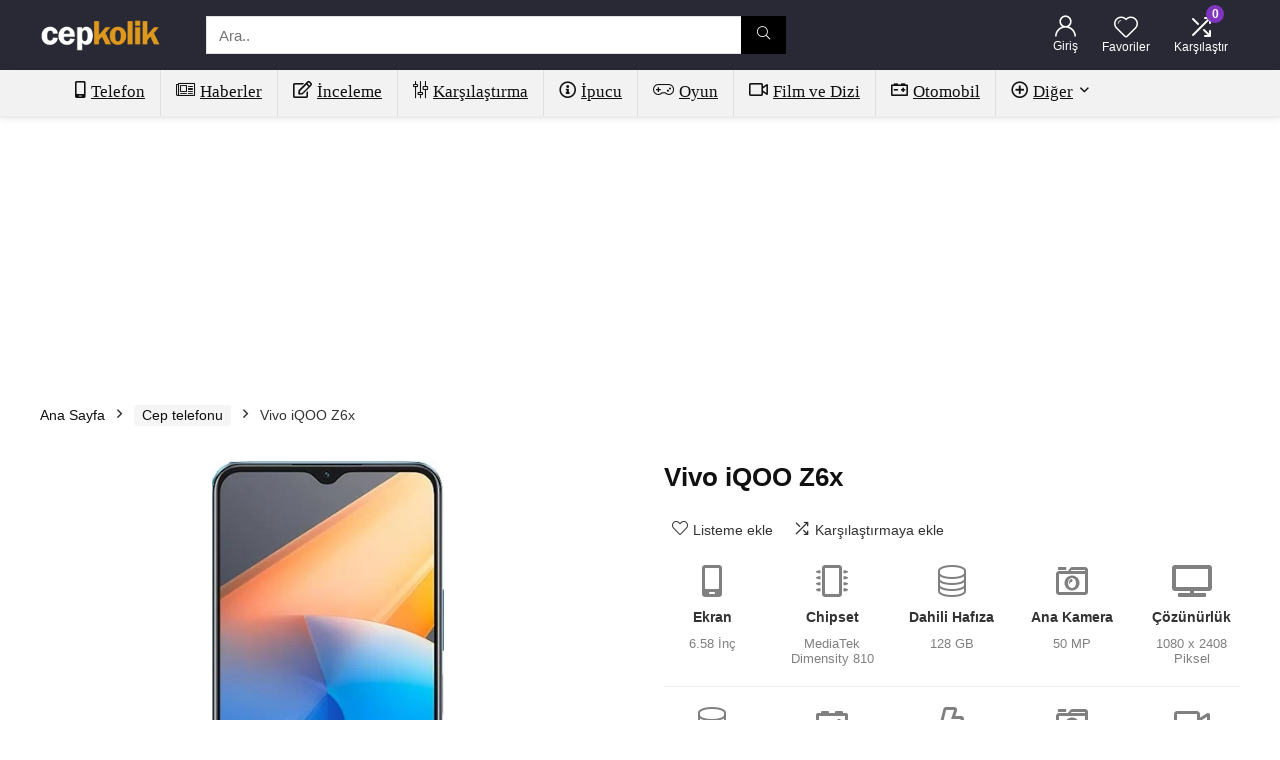

--- FILE ---
content_type: text/html; charset=UTF-8
request_url: https://www.cepkolik.com/cep-telefonu/vivo-iqoo-z6x/
body_size: 54150
content:
<!DOCTYPE html>
<html lang="tr">
<head>
<meta charset="UTF-8" />
<meta name="viewport" content="width=device-width, initial-scale=1.0" />
<!-- feeds & pingback -->
<link rel="profile" href="http://gmpg.org/xfn/11" />
<link rel="pingback" href="https://www.cepkolik.com/xmlrpc.php" />
<meta name='robots' content='index, follow, max-image-preview:large, max-snippet:-1, max-video-preview:-1' />
	<style>img:is([sizes="auto" i], [sizes^="auto," i]) { contain-intrinsic-size: 3000px 1500px }</style>
	<link rel='dns-prefetch' href='//ajax.googleapis.com'>
<link rel='dns-prefetch' href='//apis.google.com'>


<link rel='dns-prefetch' href='//www.google-analytics.com'>
<link rel='dns-prefetch' href='//www.googletagmanager.com'>
<link rel='dns-prefetch' href='//www.googletagservices.com'>
<link rel='dns-prefetch' href='//adservice.google.com'>
<link rel='dns-prefetch' href='//pagead2.googlesyndication.com'>
<link rel='dns-prefetch' href='//tpc.googlesyndication.com'>
<link rel='dns-prefetch' href='//bp.blogspot.com'>
<link rel='dns-prefetch' href='//1.bp.blogspot.com'>
<link rel='dns-prefetch' href='//2.bp.blogspot.com'>
<link rel='dns-prefetch' href='//3.bp.blogspot.com'>
<link rel='dns-prefetch' href='//4.bp.blogspot.com'>
<link rel='dns-prefetch' href='//ajax.microsoft.com'>
<link rel='dns-prefetch' href='//ajax.aspnetcdn.com'>
<link rel='dns-prefetch' href='//s3.amazonaws.com'>
<link rel='dns-prefetch' href='//cdnjs.cloudflare.com'>
<link rel='dns-prefetch' href='//code.jquery.com'>
<link rel='dns-prefetch' href='//stackpath.bootstrapcdn.com'>
<link rel='dns-prefetch' href='//use.fontawesome.com'>
<link rel='dns-prefetch' href='//connect.facebook.net'>
<link rel='dns-prefetch' href='//platform.twitter.com'>
<link rel='dns-prefetch' href='//platform.linkedin.com'>
<link rel='dns-prefetch' href='//player.vimeo.com'>
<link rel='dns-prefetch' href='//github.githubassets.com'>
<link rel='dns-prefetch' href='//referrer.disqus.com'>
<link rel='dns-prefetch' href='//c.disquscdn.com'>
<link rel='dns-prefetch' href='//0.gravatar.com'>
<link rel='dns-prefetch' href='//2.gravatar.com'>
<link rel='dns-prefetch' href='//1.gravatar.com'>
<link rel='dns-prefetch' href='//stats.buysellads.com'>
<link rel='dns-prefetch' href='//s3.buysellads.com'>
<link rel='dns-prefetch' href='//ad.doubleclick.net'>
<link rel='dns-prefetch' href='//googleads.g.doubleclick.net'>
<link rel='dns-prefetch' href='//stats.g.doubleclick.net'>
<link rel='dns-prefetch' href='//cm.g.doubleclick.net'>

	<!-- This site is optimized with the Yoast SEO Premium plugin v24.8 (Yoast SEO v26.1) - https://yoast.com/wordpress/plugins/seo/ -->
	<title>Vivo iQOO Z6x Cep telefonu Fiyatı ve Özellikleri - Cepkolik</title><style id="perfmatters-used-css">html,body,div,span,applet,object,iframe,h1,h2,h3,h4,h5,h6,p,blockquote,pre,a,abbr,acronym,address,big,cite,code,del,dfn,em,img,ins,kbd,q,s,samp,small,strike,strong,sub,sup,tt,var,b,u,i,center,dl,dt,dd,ol,ul,li,fieldset,form,label,legend,table,caption,tbody,tfoot,thead,tr,th,td,article,aside,canvas,details,embed,figure,figcaption,footer,header,menu,nav,output,ruby,section,summary,time,mark,audio,video{margin:0;padding:0;border:0;font-size:100%;font:inherit;vertical-align:baseline;}article,aside,details,figcaption,figure,footer,header,menu,nav,section{display:block;}table{border-collapse:collapse;width:100%;}td,th,tr{padding:6px 12px;}*{box-sizing:border-box;}mark,ins{text-decoration:none;}ul{list-style:none;}body{background-color:#fff;color:#000;font-size:15px;font-family:Roboto,"Helvetica Neue",-apple-system,system-ui,BlinkMacSystemFont,"Segoe UI",Oxygen-Sans,sans-serif;}:root :where(a:where(:not(.wp-element-button))){text-decoration:none !important;}a:focus,button{outline:none;}a:hover,a:active{color:#000;}h1 a,h2 a,h3 a,h4 a,h5 a,h6 a{color:#111;text-decoration:none;}h1,h2,h3,h4,h5,h6{font-weight:700;color:#111;}h1{font-size:29px;line-height:34px;margin:10px 0 31px 0;}h2{font-size:25px;line-height:30px;margin:10px 0 31px 0;}h3{font-size:20px;line-height:28px;margin:10px 0 25px 0;}h4{font-size:18px;line-height:24px;margin:10px 0 18px 0;}h5{font-size:16px;line-height:20px;margin:10px 0 15px 0;}article p,.post p{margin:0 0 31px 0;}article,.post{font-size:16px;line-height:28px;color:#333;}img{max-width:100%;height:auto;vertical-align:top;border:0;}::selection{background:#999;color:#fff;text-shadow:none;}.clearfix:before,.clearfix:after{content:"";display:table;}.clearfix:after{clear:both;}.clearbox{clear:both;}a.ajax_add_to_cart.loading:after,.wpsm_pretty_list ul li:before,.loading .re-icon-compare:before,.loading.table_view_charts:before,.post_carousel_block.loading:before,.woo_carousel_block.loading:before,.cons_comment_item:before,.pros_comment_item:before,span.date_meta:before,span.cat_link_meta:before,span.comm_count_meta:before,span.postview_meta:before,span.admin_meta:before,.wpsm_cons ul li:before,.wpsm_pros ul li:before,#buddypress .standard-form div.radio ul li:before,.re_carousel .controls:after,.media_owl_carousel .gp-overlay a:before,.rh_category_tab ul.cat_widget_custom li a:before,.widget.top_offers .title:before,.widget.cegg_widget_products .title:before,.rehub_chimp:before,.def_btn.active_ajax_pagination:before,.top_chart_controls .controls.next:after,.top_chart_controls .controls.prev:after,.postNavigation .postnavprev:before,.commentlist ul.children .commbox:before,.comment-reply-link:before,.comment-reply-login:before,.comment-respond .usr_re:after,.comment-respond .email_re:after,.comment-respond .site_re:after,.re_loadingafter:after,.re_loadingbefore:before,.togglegreedybtn:before,.rh-heading-icon:before,.thumbminus:before,.thumbplus:before,.heartplus:before,.post_thumbs_comm span:before,.thumbminus.loading:before,.thumbplus.loading:before,.heartplus.loading:before,.hotminus:before,.hotplus:before,.hoticonfireclass:before,.cold_temp .gradus_icon:before,.categorytable li a:before,.categorytable p a:before,span.stars-rate,.rh-star-ajax .stars-rate-ajax-type,.btn_act_for_grid .thumbscount:before,.comm_number_for_grid:before,.more-from-store-a a:before,div.sortingloading:after,.re_filter_instore ul.re_filter_ul li span:before,.re_filter_panel .re_tax_dropdown.activeul li.label:after,.userstar-rating,.re-user-popup-wrap .wpsm-button.loading:after,.user-ava-intop:after,.printthecoupon:before,#rh-category-search .tt-suggestion:before,.rh_videothumb_link:before,.re-compare-icon-toggle:before,.wpsm_box.standart_type i,.wpsm_box.info_type i,.wpsm_box.warning_type i,.wpsm_box.error_type i,.wpsm_box.download_type i,.wpsm_box.note_type i,.icon-search-onclick:before,nav.top_menu ul li.menu-item-has-children ul li.menu-item-has-children > a:before,.rh-menu-label:after,.wpsm_score_box .priced_block .btn_offer_block:not(.rehub_offer_coupon):before,.rh_post_layout_compare_autocontent .pros-list li:before,.re-user-popup-wrap .wpsm-button.loading:after,nav.top_menu ul.menu:not(.off-canvas) > li.menu-item-has-children > a:before,.header-top .top-nav > ul > li.menu-item-has-children > a:before,.toggle-this-table:after{font-family:rhicons;}#main_header{z-index:998;}.responsive_nav_wrap{display:none;position:relative;width:100%;}header .logo-section{padding:15px 0;overflow:visible;}header .logo{max-width:450px;float:left;margin-right:15px;line-height:0;}.header-actions-logo{float:right;}.header-actions-logo .wpsm-button{margin:0;}.header-actions-logo .celldisplay{padding:0 12px;vertical-align:middle;}.heads_icon_label{font-size:12px;display:block;line-height:15px;color:#111;}.header_seven_style .search{margin:0 30px;padding:0;flex-grow:1;width:100%;max-width:580px;}.header_seven_style > .rh-flex-right-align{flex:0 0 auto;}.icon-search-onclick:before{content:"";}button.icon-search-onclick i,button.act-rehub-login-popup i{font-size:20px !important;}button.icon-search-onclick:before{display:none;}form.search-form{padding:0;border:none;position:relative;width:auto;display:flex;margin:0;max-width:100%;}form.search-form input[type="text"]{border:1px solid #e1e1e1;height:38px;background-color:#fff;padding:2px 45px 2px 12px;}form.search-form input[type="text"]:focus{outline:0;}form.search-form [type="submit"]{border:none;cursor:pointer;padding:0 16px;line-height:38px;height:38px;vertical-align:middle;position:absolute;top:0;right:0;}.search-header-contents{width:100%;height:100%;position:fixed;left:0;top:0;right:0;bottom:0;opacity:0;visibility:hidden;z-index:9999999;transition:opacity .5s ease;text-align:center;margin:0 auto;background-color:rgba(0,0,0,.7);}.search-header-contents .search-form{max-width:1000px;margin:0 auto;width:100%;transition:transform .6s ease,opacity .3s ease;transform:translateY(-100%);opacity:0;}.search-header-contents form.search-form input[type="text"]{width:100%;height:74px;border:none;line-height:74px;font-size:25px;padding:5px 37px 5px 25px !important;}.search-header-contents form.search-form [type="submit"]{line-height:74px;height:74px;background:#fff !important;color:#333 !important;padding:0 25px;font-size:25px;}.rh-outer-wrap{transition:transform .5s;transform-origin:center top;}.head_search .search-form,.head_search form.search-form input[type="text"],.widget_search .search-form,.widget_search form.search-form input[type="text"]{width:100%;clear:both;}header .search{width:300px;float:right;position:relative;}.logo-section .search form.search-form input[type="text"]{min-width:215px;}.main-nav{background:#fcfcfc;}.main-nav.white_style{border-top:1px solid #eee;border-bottom:1px solid #eee;}.main-nav:after{content:"";display:table;clear:both;}nav.top_menu{position:relative;}nav.top_menu > ul{display:flex;margin:0;}nav.top_menu ul li{position:relative;}nav.top_menu > ul > li.floatright{margin-left:auto;}nav.top_menu ul li i,#slide-menu-mobile ul li.menu-item > a i{margin:0 5px 0 0;}nav.top_menu > ul > li > a{font-weight:700;font-size:16px;line-height:19px;transition:all 300ms cubic-bezier(.5,0,.5,1);position:relative;color:#111;padding:8px 13px 11px 13px;display:inline-block;}nav.top_menu ul.menu:not(.off-canvas) > li.menu-item-has-children > a:before{font-size:14px;content:"";margin:0 0 0 7px;float:right;}nav.top_menu ul li.menu-item-has-children{position:relative;}nav.top_menu ul li.menu-item-has-children ul li.menu-item-has-children > a:before{color:#111;content:"";cursor:pointer;float:right;padding-left:8px;}nav.top_menu ul.sub-menu,.top-nav ul.sub-menu{transform:translateY(10px);opacity:0;visibility:hidden;transition:opacity .3s ease,transform .3s ease;background:#fff;position:absolute;z-index:9999999;width:250px;backface-visibility:hidden;left:-999999px;}nav.top_menu ul.sub-menu{padding:12px 0;}nav.top_menu ul.sub-menu ul.sub-menu{top:0;}nav.top_menu ul.sub-menu > li > a{text-transform:none;font-size:15px;line-height:22px;color:#111 !important;display:block;padding:10px 25px;font-weight:400;}nav.top_menu ul.sub-menu > li:first-child > a{border-top-color:transparent;}nav.top_menu > ul > li > ul.sub-menu > li:first-child > a:after,.top-nav > ul > li > ul.sub-menu > li:first-child > a:after{position:absolute;content:"";width:0;height:0;border-style:solid;top:-5px;left:19px;border-width:0 6px 6px 6px;border-color:transparent transparent #fff transparent;}nav.top_menu > ul:not(.off-canvas) li:not(.rh-megamenu) ul.sub-menu > li > a:hover{background:#f9f9f9;}nav.top_menu > ul > li{border-right:1px solid rgba(0,0,0,.08);}nav.top_menu > ul > li:last-child{border-right:none !important;box-shadow:none;}#slide-menu-mobile{display:none;}#mobpanelimg{max-height:100px;max-width:150px;width:auto;height:auto;}#slide-menu-mobile ul li.menu-item{border-bottom:1px solid #eee;position:static;margin:0;overflow:hidden;width:100%;float:none;}#slide-menu-mobile ul li.menu-item > a{line-height:22px !important;float:left;padding:10px 15px;font-size:16px;text-transform:none;border-top:none;width:calc(100% - 50px);text-decoration:none;color:#111;font-weight:bold;}#slide-menu-mobile ul ul.sub-menu{transition:all .3s ease;opacity:1;visibility:visible;position:absolute;border:0;width:100%;min-height:100%;top:0;left:0;background-color:#fff;transform:translate3d(-100%,0,1px);backface-visibility:hidden;}#slide-menu-mobile ul ul.sub-menu li a{border-bottom:none;}.rh-sslide-panel.active{visibility:visible;transition:visibility 0s 0s;}.rh-sslide-panel{position:fixed;top:0;left:0;height:100%;width:100%;visibility:hidden;transition:visibility 0s .6s;z-index:999999;}.rh-close-btn,.rh-close-btn i{width:40px;height:40px;font-size:20px;line-height:40px;}#main_header.dark_style{background-color:#141414;}.header_top_wrap.dark_style .user-ava-intop:after,.main-nav.dark_style .user-ava-intop:after,#main_header.dark_style .textlogo a,#main_header.dark_style .textlogo,#main_header.dark_style .sloganlogo,#main_header.dark_style .logo-section .user-ava-intop:after,#main_header.dark_style .logo-section .rh-header-icon,#main_header.dark_style .logo-section .heads_icon_label,.main-nav.dark_style .dl-menuwrapper button i,.main-nav.dark_style .dl-menuwrapper .rh-header-icon,#main_header.dark_style #re_menu_near_logo li a,#main_header.dark_style a.header-link-add{color:#fff;}.main-nav.dark_style .dl-menuwrapper button svg line{stroke:#fff;}.main-nav.dark_style{max-height:70px;background:#353535;}.main-nav.dark_style nav.top_menu ul li.menu-item-has-children ul li.menu-item-has-children a:after{color:#ccc;}.main-nav.dark_style nav.top_menu > ul > li > a{color:#fbfbfb;}.main-nav.dark_style nav.top_menu > ul > li{border-right:1px solid rgba(255,255,255,.15);}a.logo_image_insticky{display:none;text-decoration:none;margin:6px 0;}a.logo_image_insticky img,a.logo_image_mobile img{max-height:50px;max-width:160px;vertical-align:middle;height:auto;width:auto;}.is-sticky a.logo_image_insticky,#dl-menu a.logo_image_mobile{display:inline-block;}.logo_insticky_enabled .top_menu{flex-grow:1;margin:0 20px;}.rh-header-icon{font-size:24px;line-height:23px;color:#222;}.login-btn-cell .rh-header-icon{font-size:22px;}.re-compare-notice,.rh-icon-notice{position:absolute;top:-10px;left:17px;z-index:9;min-width:18px;height:18px;background:#f50000;text-align:center;padding:0 2px;color:#fff;font:bold 12px/18px Arial;border-radius:50%;transition:all .2s ease-in;transform:scale(1);}#logo_mobile_wrapper,a.logo_image_mobile img{display:none;}#dl-menu a.logo_image_mobile img{position:absolute;top:0;left:50%;transform:translate(-50%);right:auto;bottom:0;margin:auto;display:block;}#main_header #dl-menu .rh-header-icon{margin:15px 9px;}.dl-menuwrapper ul .floatright{float:none;}.dl-menuwrapper button{border:none;width:48px;height:53px;overflow:hidden;position:relative;cursor:pointer;outline:none;background:transparent;}.dl-menuwrapper button i{color:#111;font-size:36px;}.dl-menuwrapper button svg line{stroke:#111;stroke-width:2;stroke-dasharray:26;animation:svglineltr 1s linear;}#mobile-menu-icons{padding-right:7px;}@keyframes svglineltr{0%{stroke-dashoffset:26;}100%{stroke-dashoffset:0;}}.rh-container,.content{margin:0 auto;border:none;background:none transparent;width:1200px;box-shadow:none;position:relative;clear:both;padding:0;}.rh-content-wrap{padding-top:20px;padding-bottom:20px;}.main-side{width:840px;float:left;position:relative;}.rh-container.no_shadow .main-side,.main-side.full_width:not(.single){padding:0;border:none;box-shadow:none;background:none transparent;}.main-side.full_width{float:none;width:100%;}.main-side{min-height:70vh;}.wpsm-one-half{width:48%;}.wpsm-one-fifth{width:16.8%;}.wpsm-one-half,.wpsm-one-third,.wpsm-two-third,.wpsm-three-fourth,.wpsm-one-fourth,.wpsm-one-fifth,.wpsm-two-fifth,.wpsm-three-fifth,.wpsm-four-fifth,.wpsm-one-sixth,.wpsm-five-sixth{position:relative;margin-right:4%;margin-bottom:5px;float:left;}.wpsm-column-last,.wpsm-one-half:last-of-type,.wpsm-one-third:last-of-type,.wpsm-one-fourth:last-of-type,.wpsm-one-fifth:last-of-type,.wpsm-one-sixth:last-of-type{margin-right:0 !important;clear:right;}.wpsm-column-last:after{content:".";display:block;clear:both;visibility:hidden;line-height:0;height:0;}.smart-scroll-desktop,.smart-scroll-mobile,.rhscrollthin{scrollbar-width:thin;scrollbar-color:transparent transparent;}.smart-scroll-desktop::-webkit-scrollbar,.smart-scroll-mobile::-webkit-scrollbar,.rhscrollthin::-webkit-scrollbar{width:8px;height:8px;}.smart-scroll-desktop::-webkit-scrollbar-track,.smart-scroll-mobile::-webkit-scrollbar-track,.rhscrollthin::-webkit-scrollbar-track{background-color:transparent;border-radius:20px;}.smart-scroll-desktop::-webkit-scrollbar-thumb,.smart-scroll-mobile::-webkit-scrollbar-thumb,.rhscrollthin::-webkit-scrollbar-thumb{background-color:transparent;border-radius:20px;border:1px solid transparent;}.smart-scroll-desktop:hover::-webkit-scrollbar-thumb,.smart-scroll-mobile:hover::-webkit-scrollbar-thumb,.rhscrollthin:hover::-webkit-scrollbar-thumb{background-color:#ddd;}.smart-scroll-desktop:hover,.smart-scroll-mobile:hover,.rhscrollthin:hover{scrollbar-color:#ddd #fff;}@media screen and (max-width: 1279px) and (min-width: 1141px){.rh-container,.content{width:1080px;}.main-side{width:755px;}nav.top_menu > ul > li > a{padding-left:12px;padding-right:12px;}}@media (max-width: 1140px){#mobile-menu-icons > .wpsm-button,#main_header .header_six_style .wpsm-button{font-size:0 !important;line-height:0 !important;}#mobile-menu-icons > .wpsm-button i,#main_header .header_six_style .wpsm-button i{font-size:15px;padding:0 !important;}header .logo{max-width:250px;}}@media (max-width: 1140px) and (min-width: 1024px){.rh-container,.content{width:980px;}.main-side{width:655px;}nav.top_menu > ul > li > a{font-size:14px;padding-left:8px;padding-right:8px;}nav.top_menu > ul > li{border:none;}}@media (max-width: 1024px){.logo-section .mobileinmenu,.hideontablet{display:none !important;}.logo-section #mobile-menu-icons .mobileinmenu{display:inline-block !important;}.responsive_nav_wrap,.showontablet{display:block;}.rh_woocartmenu-amount,.header-actions-logo,.header_seven_style .search{display:none;}.tabletblockdisplay{display:block !important;width:100% !important;float:none !important;margin:0 0 10px 0;clear:both !important;}nav.top_menu,.header_top_wrap,#float-panel-woo-area del{display:none;}}@media (max-width: 1023px){.rh-flex-center-align.logo_insticky_enabled{display:block;}.is-sticky a.logo_image_insticky,a.logo_image_insticky{display:none;}.centered-container .vc_col-sm-12 > * > .wpb_wrapper,.vc_section > .vc_row,.rh-336-content-area,.rh-336-sidebar,.rh-300-content-area,.rh-300-sidebar,.rh-360-sidebar,.rh-360-content-area,.rh-mini-sidebar-content-area,.rh-mini-sidebar,.sidebar,.main-side,.content{width:100%;float:none;display:block;}.rh-container{width:100%;padding-left:15px;padding-right:15px;}.header_wrap .rh-container{padding:0;}}@media (max-width: 767px){body .mobilepadding{padding:0 15px !important;}.hideonmobile{display:none !important;}body .disablemobilepadding{padding:0 !important;}.mobilecenterdisplay,.mobilecenterdisplay > *{text-align:center !important;justify-content:center !important;}.tabledisplay.mobileblockdisplay,.mobileblockdisplay .celldisplay,.mobileblockdisplay .rowdisplay,.mobileblockdisplay{display:block !important;width:100% !important;float:none !important;}.disablefloatmobile.floatright,.disablefloatmobile.floatleft{float:none !important;margin-right:0 !important;margin-left:0 !important;clear:both;}}@media (max-width: 567px){.wpsm-one-half,.wpsm-one-third,.wpsm-two-third,.wpsm-three-fourth,.wpsm-one-fourth,.wpsm-one-fifth,.wpsm-two-fifth,.wpsm-three-fifth,.wpsm-four-fifth,.wpsm-one-sixth,.wpsm-five-sixth{width:100%;float:none;margin-right:0;margin-bottom:20px;}}@media (max-width: 479px){.main-side{border:none;box-shadow:none;padding:0;}body:not(.dark_body):not(.page-template-template-systempages){background:#fff !important;}}@media (min-width: 768px){.search-header-contents{padding:30vh 30px 70vh 30px;}}.rh-tabletext-block-heading{padding:12px 15px;background:#fafafa;}.rh-tabletext-block-heading h4{font-size:17px;line-height:18px;margin:0;}.toggle-this-table{float:right;margin:0 0 0 10px;cursor:pointer;line-height:18px;}.toggle-this-table:after{content:"";}.re_title_inmodal{font-weight:normal;font-size:25px;text-align:center;padding:5px 0 15px;position:relative;}.post{margin-bottom:15px;counter-reset:wpsmtop;word-wrap:break-word;}.post ul:not([class])>li{list-style:disc outside none;}.post ul:not([class]) li,.post ol:not([class]) li{margin:0 0 5px 15px;}.post ol,.post ul{margin-bottom:25px;}.title h1 span{font-weight:normal;}#topcontrol{transform-style:preserve-3d;backface-visibility:hidden;z-index:1008;background:rgba(0,0,0,.4);border-radius:5px 0 0 5px;position:fixed;bottom:125px;right:0;cursor:pointer;transition:all .7s ease-in-out;overflow:auto;font-size:16px;line-height:32px;height:32px;width:32px;color:#fff !important;text-align:center;opacity:0;}img.lazyload{opacity:0;visibility:hidden;}img.lazyloaded{opacity:1;transition:opacity 500ms ease-in;}.widget.tabs > ul > li:hover,.wpsm_pretty_hover li:hover,.wpsm_pretty_hover li:hover a,.wpsm_pretty_hover li.current a,.wpsm_pretty_hover li.current{color:#fff;}@media screen and (max-width: 567px){.rh-tabletext-block{display:block;}}.widget .title i{margin:0 6px 0 0;}.widget{margin-bottom:35px;clear:both;overflow:hidden;}.widget .title,.widget h2,.elementor-widget .title{position:relative;border-bottom:1px solid #ddd;padding-bottom:15px;font-weight:normal;font-size:17px;line-height:22px;color:#111;margin:0 0 22px 0;}.widget .title:after{content:" ";width:75px;border-bottom:2px solid #111;display:block;position:absolute;bottom:-1px;}.footer_widget .widget .title,.footer_widget .widget h2{margin:20px 0 25px 0;font-size:18px;padding:0;border:none;}.footer_widget .widget .title:after,.widget.better_menu .title:after{display:none;}.widget p{font-size:14px;margin-bottom:12px;line-height:20px;}.textwidget h1,.textwidget h2,.textwidget h3,.textwidget h4,.textwidget h5{margin-bottom:15px;}.widget select{max-width:100%;}@media screen and (max-width: 767px){.footer_widget .widget .title{margin-top:0;}}.footer-bottom .footer_widget{font-size:14px;line-height:18px;}.footer-bottom .footer_widget p{margin-bottom:22px;font-size:95%;}.footer-bottom .footer_widget a{text-decoration:underline;}.widget.better_menu li:before,.footer-bottom .footer_widget .widget_categories ul li:before,.footer-bottom .footer_widget .widget_archive ul li:before,.footer-bottom .footer_widget .widget_nav_menu ul li:before{position:absolute;content:".";top:0;left:0;color:#999;line-height:0;font-size:30px;}.footer-bottom .widget{margin-bottom:25px;position:relative;}@media (min-width: 768px){.footer-bottom.white_style .footer_widget:nth-child(2){padding-right:25px;padding-left:25px;}}.comparecompact.wpsm-button.wpsm-button-new-compare{padding:5px;margin:0;box-shadow:none;border:none;background:none;}.comparecompact.wpsm-button.wpsm-button-new-compare:hover{border:none;}.comparecompact.wpsm-button.wpsm-button-new-compare i{padding:0;}.comparecompact.wpsm-button .comparelabel{display:none;}.woo_grid_compact .gridcountdown{position:absolute;bottom:0;padding-left:2%;width:100%;background:rgba(255,255,255,.7);}p:empty{display:none;}.alignright,img.alignright{float:right;margin-left:2em;}.wp-caption{text-align:center;margin-bottom:1.5em;max-width:100%;}.widget .wp-caption{box-shadow:none;}.wp-caption img{border:0 none;margin:0;padding:0;}.wp-caption p.wp-caption-text{margin:12px 0 0 0;font-size:90%;line-height:20px;}@media (min-width: 768px){.wp-caption{padding:15px;box-shadow:0 0 20px #f3f3f3;}}.post ul ul,.post ol ol{margin-top:7px;margin-bottom:7px;}.post ul ul{list-style:circle;}.redbrightcolor{color:#f04057;}.orangecolor{color:#ff8a00;}.greycolor{color:grey;}.blackcolor,.blackcolor a,nav.top_menu > ul > li.blackcolor > a,#slide-menu-mobile ul li.menu-item.blackcolor > a,#slide-menu-mobile ul .blackcolor > span.submenu-toggle{color:#111;}.whitebg{background:#fff;}.position-relative{position:relative;}.rhhidden{display:none;}.flowhidden{overflow:hidden;}.tabledisplay{display:table;width:100%;}.celldisplay{display:table-cell;vertical-align:middle;}.inlinestyle{display:inline-block;}.text-center{text-align:center;}.fontbold,nav.top_menu ul.sub-menu > li.fontbold > a,#wcfmmp-store h1.fontbold{font-weight:bold;}.fontnormal,.fontnormal h4{font-weight:normal !important;}.lineheight15{line-height:15px;}.roundborder50p,body .roundbd50pim img{border-radius:50%;}.border-top{border-top:1px solid rgba(206,206,206,.3);}.border-lightgrey{border:1px solid rgba(206,206,206,.23);}.cursorpointer,.rehub_scroll{cursor:pointer;}.floatleft{float:left;}.floatright{float:right;}body .font90{font-size:90%;}body .font95{font-size:95%;}body .font80{font-size:80%;}body .font85{font-size:85%;}body .font120{font-size:120%;}body .font130{font-size:130%;}body .font200{font-size:200%;}.mr10{margin-right:10px !important;}.mr20{margin-right:20px !important;}.mr30{margin-right:30px !important;}.ml5{margin-left:5px !important;}.ml10{margin-left:10px !important;}.ml30{margin-left:30px !important;}.mt10{margin-top:10px !important;}.mt15{margin-top:15px !important;}.mt20{margin-top:20px !important;}.mt25{margin-top:25px !important;}.mt30{margin-top:30px !important;}.mb0{margin-bottom:0px !important;}.mb5{margin-bottom:5px !important;}.mb10{margin-bottom:10px !important;}.mb15{margin-bottom:15px !important;}.mb20{margin-bottom:20px !important;}.mb25{margin-bottom:25px !important;}.mt0{margin-top:0px !important;}.pr10{padding-right:10px !important;}.pr15{padding-right:15px !important;}.pr20{padding-right:20px !important;}.pr30{padding-right:30px !important;}.pl10{padding-left:10px !important;}.pl15{padding-left:15px !important;}.pl20{padding-left:20px !important;}.pl30{padding-left:30px !important;}.pt10{padding-top:10px !important;}.pt5{padding-top:5px !important;}.pt15{padding-top:15px !important;}.pt20{padding-top:20px !important;}.pt25{padding-top:25px !important;}.pt30{padding-top:30px !important;}.pb5{padding-bottom:5px !important;}.pb10{padding-bottom:10px !important;}.pb15{padding-bottom:15px !important;}.pb20{padding-bottom:20px !important;}.pb25{padding-bottom:25px !important;}.pb30{padding-bottom:30px !important;}.padd20{padding:20px;}.re-form-input,.wpcf7 input,.wpcf7 textarea,.re-form-group.field_type_textbox input,.re-form-group.field_type_url input{width:100%;padding:12px 10px !important;height:auto;font-size:15px;margin-bottom:5px;max-width:100%;}.re-form-group > label{display:block;font-weight:bold;font-size:14px;margin-bottom:7px;}.re-form-group select{width:100%;cursor:pointer;margin:0;border:1px solid #ccc;}input[type="text"],textarea,input[type="tel"],input[type="password"],input[type="email"],input[type="url"],input[type="number"]{box-sizing:border-box;outline:0;padding:9px 10px;color:#444;background:none #fff;transition:border-color .4s ease;border:1px solid #ccc;line-height:18px;line-height:18px;font-weight:normal;font-size:15px;-webkit-appearance:none;}input[type="text"]:focus,textarea:focus,input[type="tel"]:focus,input[type="password"]:focus,input[type="email"]:focus{border-color:#444;}.def_btn,input[type="submit"],input[type="button"],input[type="reset"]{display:inline-block;padding:6px 7px;color:#444;text-align:center;vertical-align:middle;cursor:pointer;background-color:#f6f6f6;border:none;box-shadow:0 1px 2px 0 rgba(60,64,67,.3),0 1px 2px rgba(0,0,0,.08);transition:all .4s ease 0s;outline:none;font-weight:bold;font-size:14px;line-height:16px;text-decoration:none;-webkit-appearance:none;}.def_btn:hover,input[type="submit"]:hover,input[type="submit"]:focus,input[type="reset"]:focus,input[type="reset"]:hover,.def_btn_group .active a{background-color:#f2f2f2;text-decoration:none !important;box-shadow:0 -1px 2px 0 rgba(60,64,67,.1),0 5px 10px 0 rgba(60,64,67,.14);color:#111;}.def_btn:active,input[type="submit"]:active{box-shadow:0 1px 1px 0 rgba(60,64,67,.2),0 1px 1px 0 rgba(60,64,67,.2);background:#e9e9e9;}.def_btn:active,input[type="submit"]:focus{outline:0;}select{padding:8px 10px;border-radius:0;}select:focus{outline:0;}.width-100p{width:100%;}.rh-hov-bor-line > a:after,.rh-border-line:after,nav.top_menu > ul:not(.off-canvas) > li > a:after{position:absolute;top:0;left:50%;content:"";height:3px;width:0;transition:width .5s,left .5s,right .5s;}nav.top_menu > ul:not(.off-canvas) > li > a:after{top:-1px;}.rh-border-line:after,.rh-hov-bor-line.active a:after,.rh-hov-bor-line:hover a:after,nav.top_menu > ul:not(.off-canvas) > li > a:hover:after,nav.top_menu > ul:not(.off-canvas) > li.current-menu-item > a:after{width:100%;left:0;right:0;}.rh-circular-hover:before{content:"";position:absolute;top:-10px;left:-10px;width:calc(100% + 20px);height:calc(100% + 20px);background-color:rgba(0,0,0,.05);transform:scale(0);transition:all cubic-bezier(.4,0,.2,1) .25s;border-radius:100%;z-index:1;}.rh-circular-hover:hover:before{transform:scale(1);}.rh-num-counter-reset,div[data-template="query_type1"]{counter-reset:rhcounter;}.rh-line{height:1px;background:rgba(206,206,206,.3);clear:both;}.rh-line-right{border-right:1px solid rgba(206,206,206,.3);}.rh-line-left{border-left:1px solid rgba(206,206,206,.3);}.rh-heading-icon:before{content:"";margin-right:15px;}.abdposright{position:absolute;top:0;right:0;z-index:2;}.abdfullwidth{position:absolute;top:0;right:0;bottom:0;left:0;}.abposbot{position:absolute;bottom:0;right:0;left:0;}.rh-hovered-scale{opacity:0;transition:opacity .35s,transform .6s;transform:scale(0);}.rh-shadow1{box-shadow:0 1px 1px 0 rgba(0,0,0,.12);}.rh-shadow4{box-shadow:0 5px 23px rgba(188,207,219,.35);border-top:1px solid #f8f8f8;}.rh-shadow4:hover{box-shadow:0 5px 10px rgba(188,207,219,.35);}body .rh-shadow-sceu{box-shadow:1px 1px 2px 1px rgba(0,0,0,.1),-1px -1px 1px 1px rgba(247,251,255,.5),3px 3px 8px 2px rgba(0,0,0,0) inset;}.text-clamp{display:-webkit-box;-webkit-box-orient:vertical;overflow:hidden;}.text-clamp-2{-webkit-line-clamp:2;}@keyframes stuckMoveDown{0%{transform:translateY(-100%);}100%{transform:translateY(0);}}@keyframes stuckFadeIn{0%{opacity:0;}100%{opacity:1;}}@keyframes stuckMoveDownOpacity{0%{transform:translateY(-15px);opacity:0;}100%{transform:translateY(0);opacity:1;}}@keyframes stuckMoveUpOpacity{0%{transform:translateY(15px);opacity:0;}100%{transform:translateY(0);opacity:1;}}@keyframes fastshake{0%{transform:skewX(-15deg);}5%{transform:skewX(15deg);}10%{transform:skewX(-15deg);}15%{transform:skewX(15deg);}20%{transform:skewX(0deg);}100%{transform:skewX(0deg);}}@keyframes colorsearchchange{100%,0%{background-color:#fff;}50%{background-color:#f0f0f0;}}@keyframes lefttoright{0%{transform:translateX(0px);}50%{transform:translateX(100px);}100%{transform:translateX(0px);}}@keyframes upanddown{0%{transform:translateY(0px);}50%{transform:translateY(100px);}100%{transform:translateY(0px);}}@keyframes stuckFlipUpOpacity{0%{transform:perspective(500px) translateY(60px) scaleY(.75) rotateX(-40deg);opacity:0;}100%{transform:perspective(500px) translateY(0px) scale(1) rotateX(0deg);opacity:1;}}@keyframes tracking-in-expand{0%{letter-spacing:-.5em;opacity:0;}40%{opacity:.6;}100%{opacity:1;}}@keyframes rhsceleton{100%{transform:translateX(100%);}}@keyframes rhslideleft{0%{opacity:0;transform:translateX(60px);}100%{opacity:1;transform:translateX(0);}}.thumbplus:before,.heartplus:before{content:"";line-height:25px;display:inline-block;}.heart_thumb_wrap .heartplus{color:#666;margin:0 3px;text-align:center;display:inline-block;cursor:pointer;vertical-align:middle;font-size:1em;border-radius:4px;outline:none;line-height:27px;}.heart_thumb_wrap .thumbscount{color:#555;margin:0 3px;}.heart_thumb_wrap .heartplus:hover,.button_action .heart_thumb_wrap .heartplus:hover{color:#c00;}.heart_thumb_wrap .heartplus:before,.heart_thumb_wrap:hover .heartplus.alreadywish:not(.wishlisted):before{content:"";}.button_action .wpsm-button.wpsm-button-new-compare,.button_action .heart_thumb_wrap .heartplus,.button_action .quick_view_wrap .quick_view_button{color:#aaa;}.button_action .thumbscount,.button_action .wishaddedwrap,.button_action .wishremovedwrap,.button_action .wishaddwrap{display:none !important;}.thumbscount{font-size:12px;line-height:29px;margin:0 0 0 8px;display:inline-block;color:#67a827;}.alreadywish .wishaddwrap,.wishremovedwrap,.wishaddedwrap,.yith_woo_chart .thumbscount,.re-favorites-posts .thumbscount{display:none;}.priced_block .btn_offer_block,.wpsm-button.rehub_main_btn,.priced_block .button{font-weight:bold;font-size:16px;line-height:17px;padding:.65em 1.1em;color:#fff !important;text-transform:uppercase;position:relative;text-align:center;border:none;text-decoration:none;display:inline-block;}.wpsm-button.rehub_main_btn{font-weight:bold;font-size:17px;line-height:17px;padding:10px 20px;}.aff_tag,.brand_logo_small{color:#666;font-size:12px;line-height:16px;}body .brand_logo_small img{max-width:100px;height:auto;width:auto;margin-top:5px;max-height:60px;}.tag_woo_meta a{color:#888;text-decoration:none;font-style:italic;}.price_for_grid{min-height:32px;}.act-rehub-login-popup{cursor:pointer;}.rehub-login-popup-footer{margin:0 -22px;padding:22px 10px 0 10px;text-align:center;border-top:1px solid #ddd;}.main-nav .act-rehub-login-popup span,.rh_login_icon_n_btn.act-rehub-login-popup span,.logged-in .login_icon_label,.responsive_nav_wrap .heads_icon_label{display:none;}.social_icon a{width:32px;height:32px;display:inline-block;margin-right:2px;color:#fff !important;font-size:20px;line-height:32px;text-align:center;position:relative;text-decoration:none !important;}.social_icon a:hover{top:2px;box-shadow:none;}.social_icon .fb,.rh-social-square .fb:hover{background-color:#39599f;}.social_icon .ins{background-color:#3a82b8;}.social_icon .tw,.rh-social-square .tw:hover{background-color:#111;}.social_icon .yt{background-color:#cd0000;}.col_item{position:relative;}.col_wrap_three{margin:0 -1.5% 20px;}.col_wrap_three .col_item{width:30.33%;margin:0 1.5% 25px;float:left;}.col_wrap_three .col_item:nth-child(3n+1){clear:both;}.col_wrap_fifth,.col_wrap_six{margin:0 -1% 15px;}.col_wrap_fifth .col_item{width:18%;margin:0 1% 25px;float:left;}.col_wrap_fifth .col_item:nth-child(5n+1){clear:both;}.rh-flex-eq-height{display:flex;flex-wrap:wrap;flex-direction:row;}.rh-flex-center-align{align-items:center;display:flex;flex-direction:row;}.rh-flex-right-align{margin-left:auto;}.rh-flex-justify-center{justify-content:center;}.rh-flex-justify-btw{justify-content:space-between;}.rh-flex-align-stretch{align-content:stretch;align-items:stretch;}.img-centered-flex > img{max-height:100%;border-radius:4px;object-fit:scale-down;flex:0 0 auto;}.rh-flex-grow1{flex-grow:1;flex-basis:0;}@media (max-width: 1023px) and (min-width: 768px){.col_wrap_fourth,.col_wrap_fifth,.col_wrap_six{margin:0 -1.5% 20px;}.col_wrap_fourth .col_item,.col_wrap_fifth .col_item,.col_wrap_six .col_item{width:30.33%;margin:0 1.5% 15px;float:left;}.col_wrap_fourth .col_item:nth-child(3n+1),.col_wrap_fifth .col_item:nth-child(3n+1),.col_wrap_six .col_item:nth-child(3n+1){clear:both;}.col_wrap_fourth .col_item:nth-child(4n+1),.col_wrap_fifth .col_item:nth-child(5n+1),.col_wrap_six .col_item:nth-child(6n+1){clear:none;}}@media (max-width: 767px){.col_wrap_two,.col_wrap_three,.col_wrap_fourth,.col_wrap_fifth,.col_wrap_six{margin:0 0 20px 0;}.col_wrap_three .col_item,.col_wrap_fourth .col_item,.col_wrap_fifth .col_item,.col_wrap_six .col_item{width:47%;margin:0 1.5% 15px 1.5%;}.col_wrap_three .col_item:nth-child(3n+1),.col_wrap_fifth .col_item:nth-child(5n+1){clear:none;}.col_wrap_three .col_item:nth-child(2n+1),.col_wrap_fourth .col_item:nth-child(2n+1),.col_wrap_fifth .col_item:nth-child(2n+1),.col_wrap_six .col_item:nth-child(2n+1){clear:both;}}@media (max-width: 479px){.col_item{width:100% !important;margin:0 0 14px 0 !important;}.col_item.two_column_mobile{width:48% !important;margin:0 1% 25px 1% !important;}}.wpsm-button{cursor:pointer;display:inline-block;white-space:nowrap;white-space:normal;text-align:center;outline:none;background:#aaa;text-decoration:none;text-decoration:none;transition:all .4s ease 0s;border:1px solid #7e7e7e;color:#fff;font-weight:bold;padding:4px 10px;line-height:.8em;box-shadow:0 1px 2px rgba(0,0,0,.2);position:relative;font-size:15px;font-style:normal;}.wpsm-button:hover{text-decoration:none;opacity:.9;color:#fff;}.wpsm-button:active{top:2px;}.wpsm-button.white{border:1px solid transparent;background-color:#f6f6f6;color:#111;text-shadow:none;box-shadow:0 1px 2px 0 rgba(60,64,67,.3),0 1px 2px rgba(0,0,0,.08);}.wpsm-button.white:hover{background-color:#f2f2f2;border:1px solid transparent;box-shadow:0 -1px 2px 0 rgba(60,64,67,.1),0 5px 10px 0 rgba(60,64,67,.14);color:#111;}.wpsm-button.white:active{box-shadow:inset 0 3px 5px rgba(0,0,0,.125);background:#e6e6e6;border-color:#adadad;color:#111;}.wpsm-button.small{padding:5px 12px;line-height:12px;font-size:12px;}.wpsm-button.medium{padding:8px 16px;line-height:15px;font-size:15px;}.wpsm-button.small i{padding-right:5px;}.wpsm-button.medium i{padding-right:8px;}.rh-sslide-panel-wrap{position:fixed;width:400px;height:100%;top:0;background:#ecf0f1;z-index:1;transition:transform .3s ease-in .3s;}.rh-sslide-panel-heading{position:fixed;width:400px;background:rgba(255,255,255,.96);box-shadow:0 1px 1px rgba(0,0,0,.08);z-index:2;transition:top .3s 0s;top:-50px;}.rh-sslide-panel-tabs{height:100%;overflow:auto;}.from-right .rh-sslide-panel-wrap{right:0;transform:translate3d(100%,0,0);}.active .rh-sslide-panel-wrap{transform:translate3d(0,0,0);transition-delay:0s;}.active .rh-sslide-panel-heading{top:0;transition:top .3s .3s;}.rh-sslide-panel.active:after{background:rgba(0,0,0,.6);transition:background .3s 0s;}.rh-sslide-panel:after{position:absolute;top:0;left:0;width:100%;height:100%;background:transparent;cursor:pointer;transition:background .3s .3s;content:"";}.rh-sslide-panel-inner{opacity:0;-webkit-backface-visibility:hidden;height:100%;}.active .rh-sslide-panel-inner{opacity:1;transition:all .4s .3s;}@media only screen and (max-width: 1170px){.rh-sslide-panel-wrap,.rh-sslide-panel-heading{width:340px;}}:where(.wp-block-button__link){border-radius:9999px;box-shadow:none;padding:calc(.667em + 2px) calc(1.333em + 2px);text-decoration:none;}:root :where(.wp-block-button .wp-block-button__link.is-style-outline),:root :where(.wp-block-button.is-style-outline>.wp-block-button__link){border:2px solid;padding:.667em 1.333em;}:root :where(.wp-block-button .wp-block-button__link.is-style-outline:not(.has-text-color)),:root :where(.wp-block-button.is-style-outline>.wp-block-button__link:not(.has-text-color)){color:currentColor;}:root :where(.wp-block-button .wp-block-button__link.is-style-outline:not(.has-background)),:root :where(.wp-block-button.is-style-outline>.wp-block-button__link:not(.has-background)){background-color:initial;background-image:none;}:where(.wp-block-calendar table:not(.has-background) th){background:#ddd;}:where(.wp-block-columns){margin-bottom:1.75em;}:where(.wp-block-columns.has-background){padding:1.25em 2.375em;}:where(.wp-block-post-comments input[type=submit]){border:none;}:where(.wp-block-cover-image:not(.has-text-color)),:where(.wp-block-cover:not(.has-text-color)){color:#fff;}:where(.wp-block-cover-image.is-light:not(.has-text-color)),:where(.wp-block-cover.is-light:not(.has-text-color)){color:#000;}:root :where(.wp-block-cover h1:not(.has-text-color)),:root :where(.wp-block-cover h2:not(.has-text-color)),:root :where(.wp-block-cover h3:not(.has-text-color)),:root :where(.wp-block-cover h4:not(.has-text-color)),:root :where(.wp-block-cover h5:not(.has-text-color)),:root :where(.wp-block-cover h6:not(.has-text-color)),:root :where(.wp-block-cover p:not(.has-text-color)){color:inherit;}.wp-block-embed.alignleft,.wp-block-embed.alignright,.wp-block[data-align=left]>[data-type="core/embed"],.wp-block[data-align=right]>[data-type="core/embed"]{max-width:360px;width:100%;}.wp-block-embed.alignleft .wp-block-embed__wrapper,.wp-block-embed.alignright .wp-block-embed__wrapper,.wp-block[data-align=left]>[data-type="core/embed"] .wp-block-embed__wrapper,.wp-block[data-align=right]>[data-type="core/embed"] .wp-block-embed__wrapper{min-width:280px;}.wp-block-cover .wp-block-embed{min-height:240px;min-width:320px;}.wp-block-embed{overflow-wrap:break-word;}.wp-block-embed :where(figcaption){margin-bottom:1em;margin-top:.5em;}.wp-block-embed iframe{max-width:100%;}.wp-block-embed__wrapper{position:relative;}.wp-embed-responsive .wp-has-aspect-ratio .wp-block-embed__wrapper:before{content:"";display:block;padding-top:50%;}.wp-embed-responsive .wp-has-aspect-ratio iframe{bottom:0;height:100%;left:0;position:absolute;right:0;top:0;width:100%;}.wp-embed-responsive .wp-embed-aspect-21-9 .wp-block-embed__wrapper:before{padding-top:42.85%;}.wp-embed-responsive .wp-embed-aspect-18-9 .wp-block-embed__wrapper:before{padding-top:50%;}.wp-embed-responsive .wp-embed-aspect-16-9 .wp-block-embed__wrapper:before{padding-top:56.25%;}.wp-embed-responsive .wp-embed-aspect-4-3 .wp-block-embed__wrapper:before{padding-top:75%;}.wp-embed-responsive .wp-embed-aspect-1-1 .wp-block-embed__wrapper:before{padding-top:100%;}.wp-embed-responsive .wp-embed-aspect-9-16 .wp-block-embed__wrapper:before{padding-top:177.77%;}.wp-embed-responsive .wp-embed-aspect-1-2 .wp-block-embed__wrapper:before{padding-top:200%;}:where(.wp-block-file){margin-bottom:1.5em;}:where(.wp-block-file__button){border-radius:2em;display:inline-block;padding:.5em 1em;}:where(.wp-block-file__button):is(a):active,:where(.wp-block-file__button):is(a):focus,:where(.wp-block-file__button):is(a):hover,:where(.wp-block-file__button):is(a):visited{box-shadow:none;color:#fff;opacity:.85;text-decoration:none;}.wp-block-group{box-sizing:border-box;}:where(.wp-block-group.wp-block-group-is-layout-constrained){position:relative;}@keyframes turn-on-visibility{0%{opacity:0;}to{opacity:1;}}@keyframes turn-off-visibility{0%{opacity:1;visibility:visible;}99%{opacity:0;visibility:visible;}to{opacity:0;visibility:hidden;}}@keyframes lightbox-zoom-in{0%{transform:translate(calc(( -100vw + var(--wp--lightbox-scrollbar-width) ) / 2 + var(--wp--lightbox-initial-left-position)),calc(-50vh + var(--wp--lightbox-initial-top-position))) scale(var(--wp--lightbox-scale));}to{transform:translate(-50%,-50%) scale(1);}}@keyframes lightbox-zoom-out{0%{transform:translate(-50%,-50%) scale(1);visibility:visible;}99%{visibility:visible;}to{transform:translate(calc(( -100vw + var(--wp--lightbox-scrollbar-width) ) / 2 + var(--wp--lightbox-initial-left-position)),calc(-50vh + var(--wp--lightbox-initial-top-position))) scale(var(--wp--lightbox-scale));visibility:hidden;}}:where(.wp-block-latest-comments:not([style*=line-height] .wp-block-latest-comments__comment)){line-height:1.1;}:where(.wp-block-latest-comments:not([style*=line-height] .wp-block-latest-comments__comment-excerpt p)){line-height:1.8;}:root :where(.wp-block-latest-posts.is-grid){padding:0;}:root :where(.wp-block-latest-posts.wp-block-latest-posts__list){padding-left:0;}ol,ul{box-sizing:border-box;}:where(.wp-block-navigation.has-background .wp-block-navigation-item a:not(.wp-element-button)),:where(.wp-block-navigation.has-background .wp-block-navigation-submenu a:not(.wp-element-button)){padding:.5em 1em;}:where(.wp-block-navigation .wp-block-navigation__submenu-container .wp-block-navigation-item a:not(.wp-element-button)),:where(.wp-block-navigation .wp-block-navigation__submenu-container .wp-block-navigation-submenu a:not(.wp-element-button)),:where(.wp-block-navigation .wp-block-navigation__submenu-container .wp-block-navigation-submenu button.wp-block-navigation-item__content),:where(.wp-block-navigation .wp-block-navigation__submenu-container .wp-block-pages-list__item button.wp-block-navigation-item__content){padding:.5em 1em;}@keyframes overlay-menu__fade-in-animation{0%{opacity:0;transform:translateY(.5em);}to{opacity:1;transform:translateY(0);}}:root :where(p.has-background){padding:1.25em 2.375em;}:where(p.has-text-color:not(.has-link-color)) a{color:inherit;}:where(.wp-block-post-comments-form) input:not([type=submit]),:where(.wp-block-post-comments-form) textarea{border:1px solid #949494;font-family:inherit;font-size:1em;}:where(.wp-block-post-comments-form) input:where(:not([type=submit]):not([type=checkbox])),:where(.wp-block-post-comments-form) textarea{padding:calc(.667em + 2px);}:where(.wp-block-post-excerpt){margin-bottom:var(--wp--style--block-gap);margin-top:var(--wp--style--block-gap);}.wp-block-post-featured-image:where(.alignleft,.alignright){width:100%;}:where(.wp-block-preformatted.has-background){padding:1.25em 2.375em;}:where(.wp-block-search__button){border:1px solid #ccc;padding:6px 10px;}:where(.wp-block-search__input){font-family:inherit;font-size:inherit;font-style:inherit;font-weight:inherit;letter-spacing:inherit;line-height:inherit;text-transform:inherit;}:where(.wp-block-search__button-inside .wp-block-search__inside-wrapper){border:1px solid #949494;box-sizing:border-box;padding:4px;}:where(.wp-block-search__button-inside .wp-block-search__inside-wrapper) :where(.wp-block-search__button){padding:4px 8px;}:root :where(.wp-block-separator.is-style-dots){height:auto;line-height:1;text-align:center;}:root :where(.wp-block-separator.is-style-dots):before{color:currentColor;content:"···";font-family:serif;font-size:1.5em;letter-spacing:2em;padding-left:2em;}:root :where(.wp-block-site-logo.is-style-rounded){border-radius:9999px;}:root :where(.wp-block-site-title a){color:inherit;}:root :where(.wp-block-social-links .wp-social-link a){padding:.25em;}:root :where(.wp-block-social-links.is-style-logos-only .wp-social-link a){padding:0;}:root :where(.wp-block-social-links.is-style-pill-shape .wp-social-link a){padding-left:.66667em;padding-right:.66667em;}:root :where(.wp-block-tag-cloud.is-style-outline){display:flex;flex-wrap:wrap;gap:1ch;}:root :where(.wp-block-tag-cloud.is-style-outline a){border:1px solid;font-size:unset !important;margin-right:0;padding:1ch 2ch;text-decoration:none !important;}:where(.wp-block-term-description){margin-bottom:var(--wp--style--block-gap);margin-top:var(--wp--style--block-gap);}:where(pre.wp-block-verse){font-family:inherit;}.editor-styles-wrapper,.entry-content{counter-reset:footnotes;}:root{--wp--preset--font-size--normal:16px;--wp--preset--font-size--huge:42px;}html :where(.has-border-color){border-style:solid;}html :where([style*=border-top-color]){border-top-style:solid;}html :where([style*=border-right-color]){border-right-style:solid;}html :where([style*=border-bottom-color]){border-bottom-style:solid;}html :where([style*=border-left-color]){border-left-style:solid;}html :where([style*=border-width]){border-style:solid;}html :where([style*=border-top-width]){border-top-style:solid;}html :where([style*=border-right-width]){border-right-style:solid;}html :where([style*=border-bottom-width]){border-bottom-style:solid;}html :where([style*=border-left-width]){border-left-style:solid;}html :where(img[class*=wp-image-]){height:auto;max-width:100%;}:where(figure){margin:0 0 1em;}html :where(.is-position-sticky){--wp-admin--admin-bar--position-offset:var(--wp-admin--admin-bar--height,0px);}@media screen and (max-width:600px){html :where(.is-position-sticky){--wp-admin--admin-bar--position-offset:0px;}}button.pswp__button{box-shadow:none !important;background-image:url("https://www.cepkolik.com/wp-content/plugins/woocommerce/assets/css/photoswipe/default-skin/default-skin.png") !important;}button.pswp__button,button.pswp__button--arrow--left::before,button.pswp__button--arrow--right::before,button.pswp__button:hover{background-color:transparent !important;}button.pswp__button--arrow--left,button.pswp__button--arrow--left:hover,button.pswp__button--arrow--right,button.pswp__button--arrow--right:hover{background-image:none !important;}button.pswp__button--close:hover{background-position:0 -44px;}button.pswp__button--zoom:hover{background-position:-88px 0;}.pswp{display:none;position:absolute;width:100%;height:100%;left:0;top:0;overflow:hidden;-ms-touch-action:none;touch-action:none;z-index:1500;-webkit-text-size-adjust:100%;-webkit-backface-visibility:hidden;outline:0;}.pswp *{-webkit-box-sizing:border-box;box-sizing:border-box;}.pswp img{max-width:none;}.pswp__bg{position:absolute;left:0;top:0;width:100%;height:100%;background:#000;opacity:0;-webkit-transform:translateZ(0);transform:translateZ(0);-webkit-backface-visibility:hidden;will-change:opacity;}.pswp__scroll-wrap{position:absolute;left:0;top:0;width:100%;height:100%;overflow:hidden;}.pswp__container,.pswp__zoom-wrap{-ms-touch-action:none;touch-action:none;position:absolute;left:0;right:0;top:0;bottom:0;}.pswp__container,.pswp__img{-webkit-user-select:none;-moz-user-select:none;-ms-user-select:none;user-select:none;-webkit-tap-highlight-color:transparent;-webkit-touch-callout:none;}.pswp__bg{will-change:opacity;-webkit-transition:opacity 333ms cubic-bezier(.4,0,.22,1);transition:opacity 333ms cubic-bezier(.4,0,.22,1);}.pswp__container,.pswp__zoom-wrap{-webkit-backface-visibility:hidden;}.pswp__item{position:absolute;left:0;right:0;top:0;bottom:0;overflow:hidden;}.pswp__button{width:44px;height:44px;position:relative;background:0 0;cursor:pointer;overflow:visible;-webkit-appearance:none;display:block;border:0;padding:0;margin:0;float:right;opacity:.75;-webkit-transition:opacity .2s;transition:opacity .2s;-webkit-box-shadow:none;box-shadow:none;}.pswp__button:focus,.pswp__button:hover{opacity:1;}.pswp__button:active{outline:0;opacity:.9;}.pswp__button::-moz-focus-inner{padding:0;border:0;}.pswp__button,.pswp__button--arrow--left:before,.pswp__button--arrow--right:before{background:url("https://www.cepkolik.com/wp-content/plugins/woocommerce/assets/css/photoswipe/default-skin/default-skin.png") 0 0 no-repeat;background-size:264px 88px;width:44px;height:44px;}.pswp__button--close{background-position:0 -44px;}.pswp__button--share{background-position:-44px -44px;}.pswp__button--fs{display:none;}.pswp__button--zoom{display:none;background-position:-88px 0;}.pswp__button--arrow--left,.pswp__button--arrow--right{background:0 0;top:50%;margin-top:-50px;width:70px;height:100px;position:absolute;}.pswp__button--arrow--left{left:0;}.pswp__button--arrow--right{right:0;}.pswp__button--arrow--left:before,.pswp__button--arrow--right:before{content:"";top:35px;background-color:rgba(0,0,0,.3);height:30px;width:32px;position:absolute;}.pswp__button--arrow--left:before{left:6px;background-position:-138px -44px;}.pswp__button--arrow--right:before{right:6px;background-position:-94px -44px;}.pswp__counter,.pswp__share-modal{-webkit-user-select:none;-moz-user-select:none;-ms-user-select:none;user-select:none;}.pswp__share-modal{display:block;background:rgba(0,0,0,.5);width:100%;height:100%;top:0;left:0;padding:10px;position:absolute;z-index:1600;opacity:0;-webkit-transition:opacity .25s ease-out;transition:opacity .25s ease-out;-webkit-backface-visibility:hidden;will-change:opacity;}.pswp__share-modal--hidden{display:none;}.pswp__share-tooltip{z-index:1620;position:absolute;background:#fff;top:56px;border-radius:2px;display:block;width:auto;right:44px;-webkit-box-shadow:0 2px 5px rgba(0,0,0,.25);box-shadow:0 2px 5px rgba(0,0,0,.25);-webkit-transform:translateY(6px);-ms-transform:translateY(6px);transform:translateY(6px);-webkit-transition:-webkit-transform .25s;transition:transform .25s;-webkit-backface-visibility:hidden;will-change:transform;}.pswp__share-tooltip a{display:block;padding:8px 12px;color:#000;text-decoration:none;font-size:14px;line-height:18px;}.pswp__share-tooltip a:hover{text-decoration:none;color:#000;}.pswp__share-tooltip a:first-child{border-radius:2px 2px 0 0;}.pswp__share-tooltip a:last-child{border-radius:0 0 2px 2px;}.pswp__counter{position:absolute;left:0;top:0;height:44px;font-size:13px;line-height:44px;color:#fff;opacity:.75;padding:0 10px;}.pswp__caption{position:absolute;left:0;bottom:0;width:100%;min-height:44px;}.pswp__caption small{font-size:11px;color:#bbb;}.pswp__caption__center{text-align:left;max-width:420px;margin:0 auto;font-size:13px;padding:10px;line-height:20px;color:#ccc;}.pswp__preloader{width:44px;height:44px;position:absolute;top:0;left:50%;margin-left:-22px;opacity:0;-webkit-transition:opacity .25s ease-out;transition:opacity .25s ease-out;will-change:opacity;direction:ltr;}.pswp__preloader__icn{width:20px;height:20px;margin:12px;}@media screen and (max-width:1024px){.pswp__preloader{position:relative;left:auto;top:auto;margin:0;float:right;}}@-webkit-keyframes clockwise{0%{-webkit-transform:rotate(0);transform:rotate(0);}100%{-webkit-transform:rotate(360deg);transform:rotate(360deg);}}@keyframes clockwise{0%{-webkit-transform:rotate(0);transform:rotate(0);}100%{-webkit-transform:rotate(360deg);transform:rotate(360deg);}}@-webkit-keyframes donut-rotate{0%{-webkit-transform:rotate(0);transform:rotate(0);}50%{-webkit-transform:rotate(-140deg);transform:rotate(-140deg);}100%{-webkit-transform:rotate(0);transform:rotate(0);}}@keyframes donut-rotate{0%{-webkit-transform:rotate(0);transform:rotate(0);}50%{-webkit-transform:rotate(-140deg);transform:rotate(-140deg);}100%{-webkit-transform:rotate(0);transform:rotate(0);}}.pswp__ui{-webkit-font-smoothing:auto;visibility:visible;opacity:1;z-index:1550;}.pswp__top-bar{position:absolute;left:0;top:0;height:44px;width:100%;}.pswp--has_mouse .pswp__button--arrow--left,.pswp--has_mouse .pswp__button--arrow--right,.pswp__caption,.pswp__top-bar{-webkit-backface-visibility:hidden;will-change:opacity;-webkit-transition:opacity 333ms cubic-bezier(.4,0,.22,1);transition:opacity 333ms cubic-bezier(.4,0,.22,1);}.pswp__caption,.pswp__top-bar{background-color:rgba(0,0,0,.5);}.pswp__ui--hidden .pswp__button--arrow--left,.pswp__ui--hidden .pswp__button--arrow--right,.pswp__ui--hidden .pswp__caption,.pswp__ui--hidden .pswp__top-bar{opacity:.001;}@keyframes fa-spin{0%{transform:rotate(0deg);}to{transform:rotate(1turn);}}@font-face{font-family:"rhicons";src:url("https://www.cepkolik.com/wp-content/themes/rehub-theme/fonts/rhicons.woff2?3oibrk") format("woff2"),url("https://www.cepkolik.com/wp-content/themes/rehub-theme/fonts/rhicons.ttf?3oibrk") format("truetype"),url("https://www.cepkolik.com/wp-content/themes/rehub-theme/fonts/rhicons.woff?3oibrk") format("woff"),url("https://www.cepkolik.com/wp-content/themes/rehub-theme/fonts/rhicons.svg?3oibrk#rhicons") format("svg");font-weight:normal;font-style:normal;font-display:swap;}.rhicon{font-family:"rhicons" !important;speak:never;font-style:normal;font-weight:normal;font-variant:normal;text-transform:none;line-height:1;display:inline-block;-webkit-font-smoothing:antialiased;-moz-osx-font-smoothing:grayscale;}.rhi-newspaper:before{content:"";}.rhi-database:before{content:"";}.rhi-user:before{content:"";}.rhi-gamepad:before{content:"";}.rhi-car-battery:before{content:"";}.rhi-bolt-regular:before{content:"";}.rhi-camera-retro:before{content:"";}.rhi-microchip:before{content:"";}.rhi-tv:before{content:"";}.rhi-chevron-up:before{content:"";}.rhi-facebook:before{content:"";}.rhi-info-circle:before{content:"";}.rhi-instagram:before{content:"";}.rhi-mobile-android-alt:before{content:"";}.rhi-twitter:before{content:"";}.rhi-youtube:before{content:"";}.rhi-arrow-circle-right:before{content:"";}.rhi-sliders-v:before{content:"";}.rhi-edit-regular:before{content:"";}.rhi-times-circle:before{content:"";}.rhi-video:before{content:"";}.rhi-angle-right:before{content:"";}.rhi-plus-circle:before{content:"";}.rhi-search:before{content:"";}.rhi-times:before{content:"";}.rhi-shuffle:before{content:"";}.rhi-hearttip:before{content:"";}.widget_search .re-aj-search-wrap,.head_search .re-aj-search-wrap,.custom_search_box .re-aj-search-wrap{position:absolute;z-index:999999;right:0;top:100%;box-shadow:0 1px 5px rgba(0,0,0,.15);}.head_search .re-aj-search-wrap,.widget_search .re-aj-search-wrap{width:100%;margin-top:10px;border-radius:4px;min-width:280px;}.re-aj-search-wrap{max-height:340px;overflow-y:auto;max-width:1000px;margin:0 auto;opacity:0;transform:translate3d(0,-10px,0);transition:all .4s ease-out;backface-visibility:hidden;margin-top:2px;background-color:#fff;}.woocommerce div.product .woocommerce-tabs ul.tabs li.active a:after,.prdctfltr_woocommerce_ordering span.prdctfltr_instock span:before,.prdctfltr_woocommerce_ordering .prdctfltr_sale span:before,.prdctfltr_wc.prdctfltr_round .prdctfltr_filter label.prdctfltr_active > span:before,body .prdctfltr-bars:before,#section-additional_information .rh-heading-icon:before,#section-additional_information .rh-woo-section-title h2:before,.rh_woocartmenu-icon:before,.woocommerce-MyAccount-navigation ul li a:before,.widget_layered_nav ul li a:before,.widget_layered_nav_filters ul li a:before,a.add_to_wishlist:before,a.compare:before,.woocommerce-product-gallery .woocommerce-product-gallery__trigger:before,.woocommerce .products .expired_coupon figure:after,.col_item.expired_coupon .offer_thumb:after,.column_grid.expired_coupon .image_container:after,.rehub_feat_block.expired_coupon .offer_thumb:after,.processing.woocommerce-checkout .place-order:before{font-family:rhicons;}.post form ul li{list-style:none;}.single-product .post{overflow:visible;}.woocommerce a.button:hover,.woocommerce-page a.button:hover,.woocommerce button.button:hover,.woocommerce-page button.button:hover,.woocommerce input.button:hover,.woocommerce-page input.button:hover,.woocommerce #respond input#submit:hover,.woocommerce-page #respond input#submit:hover{background-color:#f2f2f2;text-decoration:none !important;box-shadow:0 -1px 2px 0 rgba(60,64,67,.1),0 5px 10px 0 rgba(60,64,67,.14);}.woocommerce a.button:active,.woocommerce-page a.button:active,.woocommerce button.button:active,.woocommerce-page button.button:active,.woocommerce input.button:active,.woocommerce-page input.button:active,.woocommerce #respond input#submit:active,.woocommerce-page #respond input#submit:active{box-shadow:0 1px 1px 0 rgba(60,64,67,.2),0 1px 1px 0 rgba(60,64,67,.2);background:#e9e9e9;outline:0;}.woocommerce div.product{position:relative;}.woocommerce div.product .product_title{clear:none;margin:0 0 15px 0;padding:0;}.woocommerce div.product .stock{font-size:.92em;margin-bottom:10px !important;line-height:14px;}.woocommerce div.product .in-stock{color:#8bc500;}.woocommerce div.product .out-of-stock{color:red;}.woocommerce .products{margin-top:1em;padding:0;clear:both;}.woocommerce .products .product h2{padding:0;margin:0 0 15px 0;font-size:17px;font-weight:bold;line-height:18px;}.woocommerce .products .product a{text-decoration:none;}.woocommerce .products .product figure{margin:0 0 15px 0;position:relative;text-align:center;}.woocommerce .products .product figure img{max-width:100%;display:inline-block;transition:all ease-in-out .2s;}.woocommerce .products .product figure:hover img{opacity:.7;}.woocommerce .products figure .tag_woo_meta_item{background-color:#fff;color:#111;padding:2px 5px;font:normal 12px/14px Arial;display:inline-block;}.woocommerce .products figure .tag_woo_meta a{font:normal 12px/14px Arial;color:#111;}.woo_grid_compact:hover{border:1px solid #eee;box-shadow:0px 8px 32px 0px rgba(0,0,0,.1);background-color:#fff;}.products .button_action{z-index:2;position:absolute;top:10px;left:10px;right:auto;background:rgba(255,255,255,.78);border-radius:100px;padding:0 5px;}.woocommerce .col_item .rh_woo_star span{font-size:17px;}.woocommerce .products.grid_woo .product{padding:12px 12px 80px 12px;border:1px solid #e2e2e2;background-color:#fff;}.woocommerce .products .woo_grid_compact h3{font-size:18px;font-weight:normal;line-height:22px;height:44px;margin-bottom:15px;}.woo_grid_compact figure:not(.notresized) img{height:180px;}.woo_grid_compact a.woocat{color:#555;text-transform:uppercase;font-size:11px;}.woocommerce .rh_woo_star{color:#e0dadf;margin-bottom:5px;white-space:nowrap;}.woocommerce .rh_woo_star span{line-height:19px;font-size:19px;display:inline-block;}.woocommerce .rh_woo_star .active,.woocommerce .wc-layered-nav-rating .star-rating .rhwoostar.active{color:#ff8a00;}.woocommerce .rh_woo_star .halfactive{background:linear-gradient(to right,#ff8a00 0%,#ff8a00 50%,#e0dadf 51%,#e0dadf 100%);background-clip:text;-webkit-background-clip:text;-webkit-text-fill-color:transparent;}.woocommerce .floatright > .rh_woo_star{float:right;}.woocommerce table.shop_attributes{border:1px dotted rgba(0,0,0,.1);font-size:90%;margin:1.618em auto;width:100%;}.woocommerce table.shop_attributes th{border-right:1px dotted rgba(0,0,0,.1);background-color:transparent;vertical-align:middle;text-align:right;width:35%;font-weight:bold;padding:8px 20px;border-top:0;border-bottom:1px dotted rgba(0,0,0,.1);margin:0;line-height:1.5em;}.woocommerce table.shop_attributes td{padding:8px 10px;border-top:0;border-bottom:1px dotted rgba(0,0,0,.1);margin:0;line-height:1.5em;}.woocommerce table.shop_attributes td p{margin:0;padding:0;}.woocommerce table tr th:last-child,.woocommerce table tr td:last-child{border-right:none;}.woocommerce .comment-notes,.woocommerce-password-strength,.woocommerce-password-hint{color:#999;font-size:85%;line-height:20px;}.clear{clear:both;height:0;}.footer-bottom .footer_widget .woocommerce ul li{background-image:none;padding-left:0;}.footer-bottom .woocommerce ins,.footer-bottom .woocommerce del{color:#247600;}.woo-button-actions-area .wpsm-button.rhwoosinglecompare,.woo-button-actions-area .heartplus{float:left;font-size:14px;background:none transparent;padding:7px;border:1px solid transparent;font-weight:normal;transition:all .4s ease;box-shadow:none;border-radius:3px !important;line-height:14px;color:#333;margin:0;}.woo-button-actions-area .wpsm-button.rhwoosinglecompare:hover,.woo-button-actions-area .heartplus:hover{border:1px solid #555 !important;background:none #fff;}.woo-button-actions-area .heartplus:before{line-height:14px;font-size:16px;}.woo-button-actions-area .thumbscount{position:absolute;top:-5px;right:-10px;border-radius:10px;border:none;color:#fff !important;display:inline-block;font-size:9px;line-height:16px;padding:0 6px;text-align:center;vertical-align:middle;background:#c00;opacity:0;}.woo-button-actions-area .heart_thumb_wrap:hover .thumbscount{opacity:1;}.woo-button-actions-area .heart_thumb_wrap{position:relative;float:left;margin-right:5px;}.woo-button-actions-area{overflow:hidden;padding-top:5px;}.rh-var-label{cursor:pointer;background-size:contain;background-repeat:no-repeat;display:inline-block;line-height:20px;font-size:90%;-webkit-transition:all 100ms ease-in;transition:all 100ms ease-in;text-align:center;vertical-align:text-bottom;margin-right:5px;border:1px solid #ddd;}.rh-var-label.image-label-rh{height:50px;width:50px;background-position:center center;}.rh-var-label.image-label-rh.label-non-selectable{border:none;}.rh-var-label:hover{border:1px solid #333;}.rh-var-label.rhhidden{opacity:.1;cursor:none;pointer-events:none;}.rh-var-label.label-non-selectable{cursor:none;pointer-events:none;}.rh-var-label.label-non-selectable:not(.text-label-rh),.rh-var-label.label-non-selectable:not(.text-label-rh):hover{cursor:default;}.woocommerce-group-attributes-public{width:100%;}.woocommerce-group-attributes-public .attribute_group_row{text-align:left;}.woocommerce-group-attributes-public .attribute_group_name{padding:8px 16px;background-color:#f2f2f2;font-size:110%;color:#333;}.rh-woo-section-sub{opacity:.4;font-weight:normal;}.pswp__top-bar{top:40px !important;}@media only screen and (max-width: 567px){.woocommerce .products.grid_woo .product{padding:8px 8px 80px 8px;}.woocommerce .products .woo_grid_compact h3{line-height:16px;height:32px;font-size:14px;}}@media only screen and (max-width: 479px){.woo_grid_compact figure:not(.notresized) img{height:130px;}}.entry-summary .product_meta > span{display:block;}.summary .product_meta{font-size:12px;line-height:18px;clear:both;}.woo_default_no_sidebar .re_wooinner_info{float:left;width:calc(100% - 325px);}.re_wooinner_info ul:last-child{margin:0;}.woocommerce .ce_woo_list div.product .product_title,.woocommerce .vendor_woo_list div.product .product_title{font-size:26px;line-height:32px;}.woocommerce div.product .summary div[itemprop="description"]{font-size:15px;line-height:20px;clear:both;}.rh-woo-section-title h2{font-size:20px;margin-bottom:30px;border-bottom:1px solid rgba(206,206,206,.3);padding-bottom:20px;}.woocommerce div.product .summary form.cart.buy-now .button{max-width:400px;}.summary .woocommerce-group-attributes-public .attribute_group_name{padding:10px 0;background-color:transparent;font-size:inherit;border-bottom:1px solid #eee;font-weight:bold;}tr.attribute_row,tr.attribute_row td{padding:0;}.woo_default_no_sidebar div.summary{width:67%;float:right;}.woo_default_no_sidebar .woo-image-part{width:30%;float:left;}.woocommerce div.product div.summary p{margin:0;}.woocommerce div.product div.summary .elementor-widget-container p{margin:0;padding:0;}.woocommerce .re_wooinner_cta_wrapper div.product div.summary p.cart{margin:0 0 20px 0;}.woocommerce div.product .summary .price{overflow:hidden;font-size:1.5em;letter-spacing:-.5px;padding:0 0 15px 0;margin:0;}.woocommerce .woo_default_no_sidebar div.product .summary .price{font-size:1.8em;}.woocommerce .side_block_layout div.product .summary .price{font-size:2.1em;font-weight:bold;}.woocommerce div.product .float-panel-woo-button .single_add_to_cart_button{padding:11px 23px;font-size:18px;}.woocommerce .woo_top_meta .rh_woo_star,.woocommerce .entry-summary .rh_woo_star{float:left;margin:0;}.rh_woo_code_zone_content,.rh_woo_code_zone_button{clear:both;}nav.woocommerce-breadcrumb{font-size:14px;margin:5px 0 30px 0;line-height:18px;}nav.woocommerce-breadcrumb a{text-decoration:none;color:#111;}.woocommerce-breadcrumb span.delimiter{margin:0 12px;}.woocommerce-breadcrumb span.delimiter+a{padding:4px 8px;background-color:#f5f5f5;border-radius:3px;color:#111 !important;display:inline-block;margin-bottom:5px;line-height:13px;}.woocommerce div.product .summary .price ins{background:inherit;float:left;margin-right:6px;}.woocommerce div.product .summary .social{text-align:right;margin:0 0 1em;}.woocommerce div.product .summary .social span{margin:0 0 0 2px;}.woocommerce div.product .summary .social span span{margin:0;}.woocommerce div.product .summary .social span .stButton .chicklets{padding-left:16px;width:0;}.woocommerce div.product .summary .social iframe{float:left;margin-top:3px;}.woocommerce div.product .woocommerce-tabs{clear:both;}.woocommerce div.product .woocommerce-tabs ul.tabs{list-style:none;padding:0;margin:0 0 2.5em;overflow:visible;position:relative;}.woocommerce div.product .woocommerce-tabs ul.tabs li{border:none;background:none;display:inline-block;position:relative;z-index:0;margin:0;padding:0;}.woocommerce div.product .woocommerce-tabs ul.tabs li a{display:inline-block;padding:10px 23px;font-weight:normal;color:#999;text-decoration:none;font-size:14px;outline:none;}.woocommerce div.product .woocommerce-tabs ul.tabs li a:hover{text-decoration:none;color:#777;}.woocommerce div.product .woocommerce-tabs ul.tabs li.active{background:#fff;z-index:2;margin-top:-4px !important;border-bottom-color:#fff;border-top:1px solid #ddd;}.woocommerce div.product .woocommerce-tabs ul.tabs li.active a{border-right:1px solid #ddd;border-left:1px solid #ddd;font-weight:bold;color:#111;}.woocommerce div.product .woocommerce-tabs ul.tabs li.active:before{box-shadow:2px 2px 0 #fff;}.woocommerce div.product .woocommerce-tabs ul.tabs li.active:after{box-shadow:-2px 2px 0 #fff;}.woocommerce div.product .woocommerce-tabs ul.tabs:before{position:absolute;content:" ";width:100%;bottom:0;left:0;border-bottom:1px solid #e0dadf;z-index:1;}.woocommerce div.product .woocommerce-tabs ul.tabs.wc-tabs-light{margin:0;}.woocommerce div.product .woocommerce-tabs ul.tabs.wc-tabs-light li.active a{border-left:none;border-right:none;}.woocommerce div.product .woocommerce-tabs .panel.padd20{padding:20px;}.woocommerce div.product .summary .woostorewrap .store_tax{line-height:30px;font-size:13px;}.woocommerce div.product .summary .woostorewrap .brand_logo_small img{max-width:70px;max-height:30px;margin:0 10px 0 0;}.woocommerce div.product .woocommerce-tabs .panel{margin:0 0 2em;padding:0 0 15px 0;border-bottom:1px solid #e0dadf;}.woocommerce div.product .summary p.cart:after{content:"";display:block;clear:both;}.woocommerce div.product .summary form.cart{margin:.4em 0 1em 0;}.woocommerce div.product .summary form.cart:after{content:"";display:block;clear:both;}.woocommerce div.product form.cart div.quantity,.ce_woo_blocks form.cart div.quantity{margin:0 15px 15px 0;float:left;}.woocommerce div.product form.cart table{border-width:0 0 1px 0;}.woocommerce div.product form.cart table td{padding-left:0;}.woocommerce div.product form.cart table div.quantity{float:none;margin:0;}.woocommerce div.product form.cart table small.stock{display:block;float:none;}.woocommerce div.product form.cart .variations{margin:2em 0 1em 0;}.woocommerce div.product form.cart .variations select{float:left;margin:0 15px 10px 0;border:none;border-bottom:1px solid #cdcdcd;font-size:15px;-webkit-appearance:none;appearance:none;background-image:url("data:image/svg+xml;charset=UTF-8,%3Csvg%20xmlns%3D%22http%3A%2F%2Fwww.w3.org%2F2000%2Fsvg%22%20width%3D%2212%22%20height%3D%2212%22%20viewBox%3D%220%200%2012%2012%22%3E%3Ctitle%3Edown-arrow%3C%2Ftitle%3E%3Cg%20fill%3D%22%23000000%22%3E%3Cpath%20d%3D%22M10.293%2C3.293%2C6%2C7.586%2C1.707%2C3.293A1%2C1%2C0%2C0%2C0%2C.293%2C4.707l5%2C5a1%2C1%2C0%2C0%2C0%2C1.414%2C0l5-5a1%2C1%2C0%2C1%2C0-1.414-1.414Z%22%20fill%3D%22%23000000%22%3E%3C%2Fpath%3E%3C%2Fg%3E%3C%2Fsvg%3E");background-size:.6em;background-position:100% center;background-repeat:no-repeat;background-color:transparent;padding:10px 15px 10px 10px;}.woocommerce div.product form.cart .variations .label{padding:5px 15px 10px 0;min-width:70px;text-align:left;background:none transparent;}.rtl .woocommerce div.product form.cart .variations .label{text-align:right;}.woocommerce div.product form.cart .variations td{vertical-align:top;}.woocommerce div.product .woocommerce-variation-price .price{font-size:1.2em;}.woocommerce div.product .single_add_to_cart_button,.woocommerce div.product .woo-button-area .masked_coupon{display:inline-block;vertical-align:middle;cursor:pointer;font-weight:700;font-size:17px;line-height:17px;text-align:center;transition:all .4s ease 0s !important;padding:15px 20px;border:none !important;text-transform:uppercase;position:relative;text-shadow:none !important;width:100%;}.woocommerce div.product .summary .single_add_to_cart_button,.woocommerce div.product .woo-button-area .masked_coupon,.woocommerce div.product .summary form.cart .button{box-shadow:0 28px 38px 0 rgba(0,0,0,.06),0 30px 80px 0 rgba(0,0,0,.12) !important;}.woocommerce div.product form.cart .group_table{border-top:1px solid #e6e6e6;margin-bottom:25px;clear:both;}.woocommerce div.product form.cart .group_table td{vertical-align:middle;padding:15px 12px;border-bottom:1px solid #e6e6e6;line-height:18px;font-size:15px;}.woocommerce div.product form.cart .group_table td:last-child{padding-right:0;}.woocommerce div.product form.cart .group_table td:first-child{padding-left:0;text-align:right;}.woocommerce div.product form.cart .group_table div.quantity{float:none;margin:0;}.woocommerce div.product form.cart .group_table .quantity input.qty{border:1px solid #ddd;font-size:15px;height:38px;}.woocommerce div.product form.cart .group_table small.stock{display:block;float:none;}@media screen and (max-width: 1023px) and (min-width: 768px){.woo_default_w_sidebar .woo-image-part,.woo_default_no_sidebar .woo-image-part,.woo_default_no_sidebar div.summary,.woo_default_w_sidebar div.summary,.woo_default_full_width div.summary,.woo_default_full_width .woo-image-part{width:48%;margin-bottom:20px;}.woo_default_no_sidebar .re_wooinner_info,.re_wooinner_cta_wrapper,.woo_default_no_sidebar .re_wooinner_cta_wrapper{float:none;width:100%;clear:both;margin-bottom:25px;}}@media screen and (max-width: 767px){.woocommerce div.product .woocommerce-tabs ul.tabs li.active a:after{float:right;content:"";}.woocommerce div.product .woocommerce-tabs ul.tabs li.active a{background:#111;color:#fff;text-shadow:none;}}@media only screen and (max-width: 767px) and (min-width: 480px){.woo-image-part,.woocommerce div.product div.summary,.re_wooinner_cta_wrapper,.re_wooinner_info{clear:both;float:none !important;width:100% !important;}.re_wooinner_info{margin-bottom:25px;}.woocommerce div.product .woocommerce-tabs ul.tabs{padding:0 !important;}.woocommerce div.product .woocommerce-tabs ul.tabs li{display:block;}.woocommerce div.product .woocommerce-tabs ul.tabs li a{display:block;padding:8px 16px !important;line-height:18px;}.woocommerce div.product .woocommerce-tabs ul.tabs li.active a{border-bottom:1px solid #ddd !important;border-left:none !important;border-right:none !important;}}@media only screen and (max-width: 479px){.woo-image-part{margin:0 0 15px 0;}.woo-image-part,.woocommerce div.product div.summary,.re_wooinner_cta_wrapper,.re_wooinner_info{clear:both;float:none !important;width:100% !important;}.re_wooinner_info{margin-bottom:25px;}.woocommerce div.product .woocommerce-tabs ul.tabs{padding:0 !important;}.woocommerce div.product .woocommerce-tabs ul.tabs li{display:block;}.woocommerce div.product .woocommerce-tabs ul.tabs li a{display:block;padding:8px 16px !important;line-height:18px;border-left:none !important;border-right:none !important;}.woocommerce div.product .woocommerce-tabs ul.tabs li.active a{border-bottom:1px solid #ddd !important;border-left:none !important;border-right:none !important;}}.woocommerce-product-gallery{margin-bottom:20px;position:relative;clear:both;}.woocommerce .woocommerce-product-gallery img{display:block;width:100%;height:auto;margin-left:auto;margin-right:auto;}.woocommerce-product-gallery > .woocommerce-product-gallery__wrapper .woocommerce-product-gallery__image:nth-child(n+2){display:inline-block;width:17.5%;margin:15px 2.5% 23px 0;}.woocommerce .vendor_woo_list .woocommerce-product-gallery img{max-height:500px;width:auto;}.woocommerce-product-gallery figure{margin:0;text-align:center;font-size:0;line-height:1;}@media (max-width: 1023px){.woocommerce-product-gallery > .woocommerce-product-gallery__wrapper .woocommerce-product-gallery__image:nth-child(n+2){height:calc(( 100vw - 30px ) / 100 * 17.5);}.woocommerce .woocommerce-product-gallery img{width:auto;}}button.pswp__button,button.pswp__button--arrow--left::before,button.pswp__button--arrow--right::before,button.pswp__button:hover{background-color:transparent !important;}button.pswp__button--close:hover{background-position:0 -44px;}button.pswp__button--zoom:hover{background-position:-88px 0;}@keyframes spinner{to{transform:rotate(360deg);}}@font-face{font-family:"prdctfltr";src:url("https://www.cepkolik.com/wp-content/plugins/prdctfltr/includes/css/fonts/prdctfltr.eot");src:url("https://www.cepkolik.com/wp-content/plugins/prdctfltr/includes/css/fonts/prdctfltr.svg#prdctfltr") format("svg"),url("https://www.cepkolik.com/wp-content/plugins/prdctfltr/includes/css/fonts/prdctfltr.eot?#iefix") format("embedded-opentype"),url("https://www.cepkolik.com/wp-content/plugins/prdctfltr/includes/css/fonts/prdctfltr.woff") format("woff"),url("https://www.cepkolik.com/wp-content/plugins/prdctfltr/includes/css/fonts/prdctfltr.ttf") format("truetype");font-weight:normal;font-style:normal;}[class^="prdctfltr-"]:before,[class*=" prdctfltr-"]:before{font-family:"prdctfltr" !important;font-style:normal !important;font-weight:normal !important;font-variant:normal !important;text-transform:none !important;vertical-align:middle;-webkit-font-smoothing:antialiased;-moz-osx-font-smoothing:grayscale;}@keyframes spinner__animation{0%{animation-timing-function:cubic-bezier(.5856,.0703,.4143,.9297);transform:rotate(0deg);}to{transform:rotate(1turn);}}@keyframes loading__animation{to{transform:translateX(100%);}}@keyframes spinner__animation{0%{animation-timing-function:cubic-bezier(.5856,.0703,.4143,.9297);transform:rotate(0deg);}to{transform:rotate(1turn);}}@keyframes loading__animation{to{transform:translateX(100%);}}.woocommerce #reviews h2 small,.woocommerce-page #reviews h2 small{float:right;color:#777;font-size:15px;line-height:21px;margin:10px 0 0 0;}.woocommerce #reviews h2 small a,.woocommerce-page #reviews h2 small a{text-decoration:none;color:#777;}.woocommerce #reviews .comment-respond .form-submit{margin:10px 0;padding:0;}.woocommerce #review_form #respond p.comment-form-rating,.woocommerce #review_form #respond p.comment-form-comment{margin-bottom:0;padding-bottom:0;}.woocommerce #review_form #respond p.comment-form-author label,.woocommerce #review_form #respond p.comment-form-email label{display:block;font-size:95%;}.woocommerce #reviews #comments{margin-top:30px;}.woocommerce #reviews .comment-respond #submit{padding:8px 16px;font-size:16px;}.woocommerce #reviews .comment-respond input[type="text"],.woocommerce #reviews .comment-respond input[type="email"]{height:auto;width:100%;padding:10px;box-sizing:border-box;background:#fff;}.woocommerce #reviews .comment-respond textarea{height:120px;clear:both;margin-bottom:10px;width:100%;}.woocommerce #reviews .comment-respond p{margin:0 0 10px 0;}.woocommerce #reviews .comment-respond,.woo_desc_part .egg-container .well-lg{padding:0;background:none transparent;border:none;box-shadow:none;}.single-product .full_width #comments,.single-product .full_width #review_form{max-width:2000px;}.single-product .comment-respond h3{margin:0 0 20px 0;padding:0;text-transform:none;font-size:18px;}.woocommerce .comment-form-rating label,.woocommerce .comment-form-comment label{display:block;margin:0 0 5px 0;font-size:95%;}.woocommerce #review_form #respond p.comment-form-rating{margin:0 0 25px 0;}.woocommerce #review_form #respond p.comment-form-rating label{float:left;margin:0 15px 0 0;font-size:95%;}.woo-rating-bars .rating-bar .rh_woo_star span{font-size:20px;}.woo-rating-bars .rating-bar{margin-bottom:5px;display:table;width:100%;line-height:18px;}.woo-rating-bars .rating-bar > div{display:table-cell;padding:0 10px;vertical-align:middle;}.woo-rating-bars .rating-bar .star-rating-wrap{width:90px;padding:0;}.woo-rating-bars .rating-bar .rating-count{width:20px;}.woo-rating-bars .rating-bar .rating-percentage-bar{height:10px;border-radius:4px;background-color:#f3f3f3;}.woo-rating-bars .rating-bar .rating-percentage{height:100%;background-color:#ff8a00;display:block;border-radius:4px;}</style>
	<meta name="description" content="Vivo iQOO Z6x Cep telefonu özelliklerini inceleyin, kullanıcı yorumlarını okuyun, benzer ürünlerle kıyaslayın ve en uygun fiyata alın." />
	<link rel="canonical" href="https://www.cepkolik.com/cep-telefonu/vivo-iqoo-z6x/" />
	<meta property="og:locale" content="tr_TR" />
	<meta property="og:type" content="article" />
	<meta property="og:title" content="Vivo iQOO Z6x Cep telefonu Fiyatı ve Özellikleri - Cepkolik" />
	<meta property="og:description" content="Vivo iQOO Z6x Cep telefonu özelliklerini inceleyin, kullanıcı yorumlarını okuyun, benzer ürünlerle kıyaslayın ve en uygun fiyata alın." />
	<meta property="og:url" content="https://www.cepkolik.com/cep-telefonu/vivo-iqoo-z6x/" />
	<meta property="og:site_name" content="Cepkolik" />
	<meta property="article:publisher" content="https://www.facebook.com/cepkolik/" />
	<meta property="article:modified_time" content="2024-01-30T10:06:47+00:00" />
	<meta property="og:image" content="https://www.cepkolik.com/wp-content/uploads/2022/08/vivo-iQOO-Z6x.jpg" />
	<meta property="og:image:width" content="278" />
	<meta property="og:image:height" content="600" />
	<meta property="og:image:type" content="image/jpeg" />
	<meta name="twitter:card" content="summary_large_image" />
	<meta name="twitter:site" content="@cepkolik" />
	<script type="application/ld+json" class="yoast-schema-graph">{"@context":"https://schema.org","@graph":[{"@type":["WebPage","ItemPage"],"@id":"https://www.cepkolik.com/cep-telefonu/vivo-iqoo-z6x/","url":"https://www.cepkolik.com/cep-telefonu/vivo-iqoo-z6x/","name":"Vivo iQOO Z6x Cep telefonu Fiyatı ve Özellikleri - Cepkolik","isPartOf":{"@id":"https://www.cepkolik.com/#website"},"primaryImageOfPage":{"@id":"https://www.cepkolik.com/cep-telefonu/vivo-iqoo-z6x/#primaryimage"},"image":{"@id":"https://www.cepkolik.com/cep-telefonu/vivo-iqoo-z6x/#primaryimage"},"thumbnailUrl":"https://www.cepkolik.com/wp-content/uploads/2022/08/vivo-iQOO-Z6x.jpg","datePublished":"2022-08-25T15:19:10+00:00","dateModified":"2024-01-30T10:06:47+00:00","description":"Vivo iQOO Z6x Cep telefonu özelliklerini inceleyin, kullanıcı yorumlarını okuyun, benzer ürünlerle kıyaslayın ve en uygun fiyata alın.","breadcrumb":{"@id":"https://www.cepkolik.com/cep-telefonu/vivo-iqoo-z6x/#breadcrumb"},"inLanguage":"tr","potentialAction":[{"@type":"ReadAction","target":["https://www.cepkolik.com/cep-telefonu/vivo-iqoo-z6x/"]}]},{"@type":"ImageObject","inLanguage":"tr","@id":"https://www.cepkolik.com/cep-telefonu/vivo-iqoo-z6x/#primaryimage","url":"https://www.cepkolik.com/wp-content/uploads/2022/08/vivo-iQOO-Z6x.jpg","contentUrl":"https://www.cepkolik.com/wp-content/uploads/2022/08/vivo-iQOO-Z6x.jpg","width":278,"height":600,"caption":"vivo iQOO Z6x - Cepkolik"},{"@type":"BreadcrumbList","@id":"https://www.cepkolik.com/cep-telefonu/vivo-iqoo-z6x/#breadcrumb","itemListElement":[{"@type":"ListItem","position":1,"name":"Ana Sayfa","item":"https://www.cepkolik.com/"},{"@type":"ListItem","position":2,"name":"Mağaza","item":"https://www.cepkolik.com/magaza/"},{"@type":"ListItem","position":3,"name":"Vivo iQOO Z6x"}]},{"@type":"WebSite","@id":"https://www.cepkolik.com/#website","url":"https://www.cepkolik.com/","name":"Cepkolik","description":"Cepkolik&#039;te güncel teknoloji haberlerini ve telefon incelemelerini okuyabilirsiniz. Ayrıca telefon özelliklerini karşılaştırabilir ve en uygun fiyata satın alabilirsiniz.","publisher":{"@id":"https://www.cepkolik.com/#organization"},"potentialAction":[{"@type":"SearchAction","target":{"@type":"EntryPoint","urlTemplate":"https://www.cepkolik.com/?s={search_term_string}"},"query-input":{"@type":"PropertyValueSpecification","valueRequired":true,"valueName":"search_term_string"}}],"inLanguage":"tr"},{"@type":"Organization","@id":"https://www.cepkolik.com/#organization","name":"Cepkolik","url":"https://www.cepkolik.com/","logo":{"@type":"ImageObject","inLanguage":"tr","@id":"https://www.cepkolik.com/#/schema/logo/image/","url":"https://www.cepkolik.com/wp-content/uploads/2022/12/logo-2.png","contentUrl":"https://www.cepkolik.com/wp-content/uploads/2022/12/logo-2.png","width":330,"height":90,"caption":"Cepkolik"},"image":{"@id":"https://www.cepkolik.com/#/schema/logo/image/"},"sameAs":["https://www.facebook.com/cepkolik/","https://x.com/cepkolik","https://mastodon.social/@cepkolik","https://www.instagram.com/cepkolik/","https://www.youtube.com/cepkolik"]}]}</script>
	<!-- / Yoast SEO Premium plugin. -->



<link rel="alternate" type="application/rss+xml" title="Cepkolik &raquo; akışı" href="https://www.cepkolik.com/feed/" />
<link rel="stylesheet" id="rhstyle-css" type="text/css" media="all" data-pmdelayedstyle="https://www.cepkolik.com/wp-content/themes/rehub-theme/style.css?ver=19.9.3"></link>
<link rel="stylesheet" id="rhslidingpanel-css" type="text/css" media="all" data-pmdelayedstyle="https://www.cepkolik.com/wp-content/themes/rehub-theme/css/slidingpanel.css?ver=1.0"></link>
<link rel='stylesheet' id='rhcompare-css' href='https://www.cepkolik.com/wp-content/themes/rehub-theme/css/dynamiccomparison.css?ver=1.3' type='text/css' media='all' />
<link rel="stylesheet" id="wp-block-library-css" type="text/css" media="all" data-pmdelayedstyle="https://www.cepkolik.com/wp-includes/css/dist/block-library/style.min.css?ver=6.8.3"></link>
<style id='wp-block-library-inline-css' type='text/css'>
:root{--gcbtnbg: #de1414;--gcbtncolor: #ffffff;}
</style>
<style id='global-styles-inline-css' type='text/css'>
:root{--wp--preset--aspect-ratio--square: 1;--wp--preset--aspect-ratio--4-3: 4/3;--wp--preset--aspect-ratio--3-4: 3/4;--wp--preset--aspect-ratio--3-2: 3/2;--wp--preset--aspect-ratio--2-3: 2/3;--wp--preset--aspect-ratio--16-9: 16/9;--wp--preset--aspect-ratio--9-16: 9/16;--wp--preset--color--black: #000000;--wp--preset--color--cyan-bluish-gray: #abb8c3;--wp--preset--color--white: #ffffff;--wp--preset--color--pale-pink: #f78da7;--wp--preset--color--vivid-red: #cf2e2e;--wp--preset--color--luminous-vivid-orange: #ff6900;--wp--preset--color--luminous-vivid-amber: #fcb900;--wp--preset--color--light-green-cyan: #7bdcb5;--wp--preset--color--vivid-green-cyan: #00d084;--wp--preset--color--pale-cyan-blue: #8ed1fc;--wp--preset--color--vivid-cyan-blue: #0693e3;--wp--preset--color--vivid-purple: #9b51e0;--wp--preset--color--main: var(--rehub-main-color);--wp--preset--color--secondary: var(--rehub-sec-color);--wp--preset--color--buttonmain: var(--rehub-main-btn-bg);--wp--preset--color--cyan-grey: #abb8c3;--wp--preset--color--orange-light: #fcb900;--wp--preset--color--red: #cf2e2e;--wp--preset--color--red-bright: #f04057;--wp--preset--color--vivid-green: #00d084;--wp--preset--color--orange: #ff6900;--wp--preset--color--blue: #0693e3;--wp--preset--gradient--vivid-cyan-blue-to-vivid-purple: linear-gradient(135deg,rgba(6,147,227,1) 0%,rgb(155,81,224) 100%);--wp--preset--gradient--light-green-cyan-to-vivid-green-cyan: linear-gradient(135deg,rgb(122,220,180) 0%,rgb(0,208,130) 100%);--wp--preset--gradient--luminous-vivid-amber-to-luminous-vivid-orange: linear-gradient(135deg,rgba(252,185,0,1) 0%,rgba(255,105,0,1) 100%);--wp--preset--gradient--luminous-vivid-orange-to-vivid-red: linear-gradient(135deg,rgba(255,105,0,1) 0%,rgb(207,46,46) 100%);--wp--preset--gradient--very-light-gray-to-cyan-bluish-gray: linear-gradient(135deg,rgb(238,238,238) 0%,rgb(169,184,195) 100%);--wp--preset--gradient--cool-to-warm-spectrum: linear-gradient(135deg,rgb(74,234,220) 0%,rgb(151,120,209) 20%,rgb(207,42,186) 40%,rgb(238,44,130) 60%,rgb(251,105,98) 80%,rgb(254,248,76) 100%);--wp--preset--gradient--blush-light-purple: linear-gradient(135deg,rgb(255,206,236) 0%,rgb(152,150,240) 100%);--wp--preset--gradient--blush-bordeaux: linear-gradient(135deg,rgb(254,205,165) 0%,rgb(254,45,45) 50%,rgb(107,0,62) 100%);--wp--preset--gradient--luminous-dusk: linear-gradient(135deg,rgb(255,203,112) 0%,rgb(199,81,192) 50%,rgb(65,88,208) 100%);--wp--preset--gradient--pale-ocean: linear-gradient(135deg,rgb(255,245,203) 0%,rgb(182,227,212) 50%,rgb(51,167,181) 100%);--wp--preset--gradient--electric-grass: linear-gradient(135deg,rgb(202,248,128) 0%,rgb(113,206,126) 100%);--wp--preset--gradient--midnight: linear-gradient(135deg,rgb(2,3,129) 0%,rgb(40,116,252) 100%);--wp--preset--font-size--small: 13px;--wp--preset--font-size--medium: 20px;--wp--preset--font-size--large: 36px;--wp--preset--font-size--x-large: 42px;--wp--preset--font-family--system-font: -apple-system,BlinkMacSystemFont,"Segoe UI",Roboto,Oxygen-Sans,Ubuntu,Cantarell,"Helvetica Neue",sans-serif;--wp--preset--font-family--rh-nav-font: var(--rehub-nav-font,-apple-system,BlinkMacSystemFont,"Segoe UI",Roboto,Oxygen-Sans,Ubuntu,Cantarell,"Helvetica Neue",sans-serif);--wp--preset--font-family--rh-head-font: var(--rehub-head-font,-apple-system,BlinkMacSystemFont,"Segoe UI",Roboto,Oxygen-Sans,Ubuntu,Cantarell,"Helvetica Neue",sans-serif);--wp--preset--font-family--rh-btn-font: var(--rehub-btn-font,-apple-system,BlinkMacSystemFont,"Segoe UI",Roboto,Oxygen-Sans,Ubuntu,Cantarell,"Helvetica Neue",sans-serif);--wp--preset--font-family--rh-body-font: var(--rehub-body-font,-apple-system,BlinkMacSystemFont,"Segoe UI",Roboto,Oxygen-Sans,Ubuntu,Cantarell,"Helvetica Neue",sans-serif);--wp--preset--spacing--20: 0.44rem;--wp--preset--spacing--30: 0.67rem;--wp--preset--spacing--40: 1rem;--wp--preset--spacing--50: 1.5rem;--wp--preset--spacing--60: 2.25rem;--wp--preset--spacing--70: 3.38rem;--wp--preset--spacing--80: 5.06rem;--wp--preset--shadow--natural: 6px 6px 9px rgba(0, 0, 0, 0.2);--wp--preset--shadow--deep: 12px 12px 50px rgba(0, 0, 0, 0.4);--wp--preset--shadow--sharp: 6px 6px 0px rgba(0, 0, 0, 0.2);--wp--preset--shadow--outlined: 6px 6px 0px -3px rgba(255, 255, 255, 1), 6px 6px rgba(0, 0, 0, 1);--wp--preset--shadow--crisp: 6px 6px 0px rgba(0, 0, 0, 1);}:root { --wp--style--global--content-size: 760px;--wp--style--global--wide-size: 900px; }:where(body) { margin: 0; }.wp-site-blocks > .alignleft { float: left; margin-right: 2em; }.wp-site-blocks > .alignright { float: right; margin-left: 2em; }.wp-site-blocks > .aligncenter { justify-content: center; margin-left: auto; margin-right: auto; }:where(.is-layout-flex){gap: 0.5em;}:where(.is-layout-grid){gap: 0.5em;}.is-layout-flow > .alignleft{float: left;margin-inline-start: 0;margin-inline-end: 2em;}.is-layout-flow > .alignright{float: right;margin-inline-start: 2em;margin-inline-end: 0;}.is-layout-flow > .aligncenter{margin-left: auto !important;margin-right: auto !important;}.is-layout-constrained > .alignleft{float: left;margin-inline-start: 0;margin-inline-end: 2em;}.is-layout-constrained > .alignright{float: right;margin-inline-start: 2em;margin-inline-end: 0;}.is-layout-constrained > .aligncenter{margin-left: auto !important;margin-right: auto !important;}.is-layout-constrained > :where(:not(.alignleft):not(.alignright):not(.alignfull)){max-width: var(--wp--style--global--content-size);margin-left: auto !important;margin-right: auto !important;}.is-layout-constrained > .alignwide{max-width: var(--wp--style--global--wide-size);}body .is-layout-flex{display: flex;}.is-layout-flex{flex-wrap: wrap;align-items: center;}.is-layout-flex > :is(*, div){margin: 0;}body .is-layout-grid{display: grid;}.is-layout-grid > :is(*, div){margin: 0;}body{padding-top: 0px;padding-right: 0px;padding-bottom: 0px;padding-left: 0px;}a:where(:not(.wp-element-button)){text-decoration: none;}h1{font-size: 29px;line-height: 34px;margin-top: 10px;margin-bottom: 31px;}h2{font-size: 25px;line-height: 31px;margin-top: 10px;margin-bottom: 31px;}h3{font-size: 20px;line-height: 28px;margin-top: 10px;margin-bottom: 25px;}h4{font-size: 18px;line-height: 24px;margin-top: 10px;margin-bottom: 18px;}h5{font-size: 16px;line-height: 20px;margin-top: 10px;margin-bottom: 15px;}h6{font-size: 14px;line-height: 20px;margin-top: 0px;margin-bottom: 10px;}:root :where(.wp-element-button, .wp-block-button__link){background-color: #32373c;border-width: 0;color: #fff;font-family: inherit;font-size: inherit;line-height: inherit;padding: calc(0.667em + 2px) calc(1.333em + 2px);text-decoration: none;}.has-black-color{color: var(--wp--preset--color--black) !important;}.has-cyan-bluish-gray-color{color: var(--wp--preset--color--cyan-bluish-gray) !important;}.has-white-color{color: var(--wp--preset--color--white) !important;}.has-pale-pink-color{color: var(--wp--preset--color--pale-pink) !important;}.has-vivid-red-color{color: var(--wp--preset--color--vivid-red) !important;}.has-luminous-vivid-orange-color{color: var(--wp--preset--color--luminous-vivid-orange) !important;}.has-luminous-vivid-amber-color{color: var(--wp--preset--color--luminous-vivid-amber) !important;}.has-light-green-cyan-color{color: var(--wp--preset--color--light-green-cyan) !important;}.has-vivid-green-cyan-color{color: var(--wp--preset--color--vivid-green-cyan) !important;}.has-pale-cyan-blue-color{color: var(--wp--preset--color--pale-cyan-blue) !important;}.has-vivid-cyan-blue-color{color: var(--wp--preset--color--vivid-cyan-blue) !important;}.has-vivid-purple-color{color: var(--wp--preset--color--vivid-purple) !important;}.has-main-color{color: var(--wp--preset--color--main) !important;}.has-secondary-color{color: var(--wp--preset--color--secondary) !important;}.has-buttonmain-color{color: var(--wp--preset--color--buttonmain) !important;}.has-cyan-grey-color{color: var(--wp--preset--color--cyan-grey) !important;}.has-orange-light-color{color: var(--wp--preset--color--orange-light) !important;}.has-red-color{color: var(--wp--preset--color--red) !important;}.has-red-bright-color{color: var(--wp--preset--color--red-bright) !important;}.has-vivid-green-color{color: var(--wp--preset--color--vivid-green) !important;}.has-orange-color{color: var(--wp--preset--color--orange) !important;}.has-blue-color{color: var(--wp--preset--color--blue) !important;}.has-black-background-color{background-color: var(--wp--preset--color--black) !important;}.has-cyan-bluish-gray-background-color{background-color: var(--wp--preset--color--cyan-bluish-gray) !important;}.has-white-background-color{background-color: var(--wp--preset--color--white) !important;}.has-pale-pink-background-color{background-color: var(--wp--preset--color--pale-pink) !important;}.has-vivid-red-background-color{background-color: var(--wp--preset--color--vivid-red) !important;}.has-luminous-vivid-orange-background-color{background-color: var(--wp--preset--color--luminous-vivid-orange) !important;}.has-luminous-vivid-amber-background-color{background-color: var(--wp--preset--color--luminous-vivid-amber) !important;}.has-light-green-cyan-background-color{background-color: var(--wp--preset--color--light-green-cyan) !important;}.has-vivid-green-cyan-background-color{background-color: var(--wp--preset--color--vivid-green-cyan) !important;}.has-pale-cyan-blue-background-color{background-color: var(--wp--preset--color--pale-cyan-blue) !important;}.has-vivid-cyan-blue-background-color{background-color: var(--wp--preset--color--vivid-cyan-blue) !important;}.has-vivid-purple-background-color{background-color: var(--wp--preset--color--vivid-purple) !important;}.has-main-background-color{background-color: var(--wp--preset--color--main) !important;}.has-secondary-background-color{background-color: var(--wp--preset--color--secondary) !important;}.has-buttonmain-background-color{background-color: var(--wp--preset--color--buttonmain) !important;}.has-cyan-grey-background-color{background-color: var(--wp--preset--color--cyan-grey) !important;}.has-orange-light-background-color{background-color: var(--wp--preset--color--orange-light) !important;}.has-red-background-color{background-color: var(--wp--preset--color--red) !important;}.has-red-bright-background-color{background-color: var(--wp--preset--color--red-bright) !important;}.has-vivid-green-background-color{background-color: var(--wp--preset--color--vivid-green) !important;}.has-orange-background-color{background-color: var(--wp--preset--color--orange) !important;}.has-blue-background-color{background-color: var(--wp--preset--color--blue) !important;}.has-black-border-color{border-color: var(--wp--preset--color--black) !important;}.has-cyan-bluish-gray-border-color{border-color: var(--wp--preset--color--cyan-bluish-gray) !important;}.has-white-border-color{border-color: var(--wp--preset--color--white) !important;}.has-pale-pink-border-color{border-color: var(--wp--preset--color--pale-pink) !important;}.has-vivid-red-border-color{border-color: var(--wp--preset--color--vivid-red) !important;}.has-luminous-vivid-orange-border-color{border-color: var(--wp--preset--color--luminous-vivid-orange) !important;}.has-luminous-vivid-amber-border-color{border-color: var(--wp--preset--color--luminous-vivid-amber) !important;}.has-light-green-cyan-border-color{border-color: var(--wp--preset--color--light-green-cyan) !important;}.has-vivid-green-cyan-border-color{border-color: var(--wp--preset--color--vivid-green-cyan) !important;}.has-pale-cyan-blue-border-color{border-color: var(--wp--preset--color--pale-cyan-blue) !important;}.has-vivid-cyan-blue-border-color{border-color: var(--wp--preset--color--vivid-cyan-blue) !important;}.has-vivid-purple-border-color{border-color: var(--wp--preset--color--vivid-purple) !important;}.has-main-border-color{border-color: var(--wp--preset--color--main) !important;}.has-secondary-border-color{border-color: var(--wp--preset--color--secondary) !important;}.has-buttonmain-border-color{border-color: var(--wp--preset--color--buttonmain) !important;}.has-cyan-grey-border-color{border-color: var(--wp--preset--color--cyan-grey) !important;}.has-orange-light-border-color{border-color: var(--wp--preset--color--orange-light) !important;}.has-red-border-color{border-color: var(--wp--preset--color--red) !important;}.has-red-bright-border-color{border-color: var(--wp--preset--color--red-bright) !important;}.has-vivid-green-border-color{border-color: var(--wp--preset--color--vivid-green) !important;}.has-orange-border-color{border-color: var(--wp--preset--color--orange) !important;}.has-blue-border-color{border-color: var(--wp--preset--color--blue) !important;}.has-vivid-cyan-blue-to-vivid-purple-gradient-background{background: var(--wp--preset--gradient--vivid-cyan-blue-to-vivid-purple) !important;}.has-light-green-cyan-to-vivid-green-cyan-gradient-background{background: var(--wp--preset--gradient--light-green-cyan-to-vivid-green-cyan) !important;}.has-luminous-vivid-amber-to-luminous-vivid-orange-gradient-background{background: var(--wp--preset--gradient--luminous-vivid-amber-to-luminous-vivid-orange) !important;}.has-luminous-vivid-orange-to-vivid-red-gradient-background{background: var(--wp--preset--gradient--luminous-vivid-orange-to-vivid-red) !important;}.has-very-light-gray-to-cyan-bluish-gray-gradient-background{background: var(--wp--preset--gradient--very-light-gray-to-cyan-bluish-gray) !important;}.has-cool-to-warm-spectrum-gradient-background{background: var(--wp--preset--gradient--cool-to-warm-spectrum) !important;}.has-blush-light-purple-gradient-background{background: var(--wp--preset--gradient--blush-light-purple) !important;}.has-blush-bordeaux-gradient-background{background: var(--wp--preset--gradient--blush-bordeaux) !important;}.has-luminous-dusk-gradient-background{background: var(--wp--preset--gradient--luminous-dusk) !important;}.has-pale-ocean-gradient-background{background: var(--wp--preset--gradient--pale-ocean) !important;}.has-electric-grass-gradient-background{background: var(--wp--preset--gradient--electric-grass) !important;}.has-midnight-gradient-background{background: var(--wp--preset--gradient--midnight) !important;}.has-small-font-size{font-size: var(--wp--preset--font-size--small) !important;}.has-medium-font-size{font-size: var(--wp--preset--font-size--medium) !important;}.has-large-font-size{font-size: var(--wp--preset--font-size--large) !important;}.has-x-large-font-size{font-size: var(--wp--preset--font-size--x-large) !important;}.has-system-font-font-family{font-family: var(--wp--preset--font-family--system-font) !important;}.has-rh-nav-font-font-family{font-family: var(--wp--preset--font-family--rh-nav-font) !important;}.has-rh-head-font-font-family{font-family: var(--wp--preset--font-family--rh-head-font) !important;}.has-rh-btn-font-font-family{font-family: var(--wp--preset--font-family--rh-btn-font) !important;}.has-rh-body-font-font-family{font-family: var(--wp--preset--font-family--rh-body-font) !important;}
:where(.wp-block-post-template.is-layout-flex){gap: 1.25em;}:where(.wp-block-post-template.is-layout-grid){gap: 1.25em;}
:where(.wp-block-columns.is-layout-flex){gap: 2em;}:where(.wp-block-columns.is-layout-grid){gap: 2em;}
:root :where(.wp-block-pullquote){font-size: 1.5em;line-height: 1.6;}
:root :where(.wp-block-post-title){margin-top: 4px;margin-right: 0;margin-bottom: 15px;margin-left: 0;}
:root :where(.wp-block-image){margin-top: 0px;margin-bottom: 31px;}
:root :where(.wp-block-media-text){margin-top: 0px;margin-bottom: 31px;}
:root :where(.wp-block-post-content){font-size: 16px;line-height: 28px;}
</style>

<link rel="stylesheet" id="photoswipe-css" type="text/css" media="all" data-pmdelayedstyle="https://www.cepkolik.com/wp-content/plugins/woocommerce/assets/css/photoswipe/photoswipe.min.css?ver=10.2.3"></link>
<link rel="stylesheet" id="photoswipe-default-skin-css" type="text/css" media="all" data-pmdelayedstyle="https://www.cepkolik.com/wp-content/plugins/woocommerce/assets/css/photoswipe/default-skin/default-skin.min.css?ver=10.2.3"></link>
<style id='woocommerce-inline-inline-css' type='text/css'>
.woocommerce form .form-row .required { visibility: visible; }
</style>
<link rel="stylesheet" id="wpg-main-style-css" type="text/css" media="all" data-pmdelayedstyle="https://www.cepkolik.com/wp-content/plugins/wp_glossary/assets/css/style.css?ver=2.9"></link>
<link rel="stylesheet" id="brands-styles-css" type="text/css" media="all" data-pmdelayedstyle="https://www.cepkolik.com/wp-content/plugins/woocommerce/assets/css/brands.css?ver=10.2.3"></link>
<link rel="stylesheet" id="eggrehub-css" type="text/css" media="all" data-pmdelayedstyle="https://www.cepkolik.com/wp-content/themes/rehub-theme/css/eggrehub.css?ver=19.9.3"></link>
<link rel="stylesheet" id="rehubicons-css" type="text/css" media="all" data-pmdelayedstyle="https://www.cepkolik.com/wp-content/themes/rehub-theme/iconstyle.css?ver=19.9.3"></link>
<link rel="stylesheet" id="rhajaxsearch-css" type="text/css" media="all" data-pmdelayedstyle="https://www.cepkolik.com/wp-content/themes/rehub-theme/css/ajaxsearch.css?ver=19.9.3"></link>
<link rel="stylesheet" id="rhelementor-css" type="text/css" media="all" data-pmdelayedstyle="https://www.cepkolik.com/wp-content/themes/rehub-theme/css/elementor.css?ver=1.0"></link>
<link rel="stylesheet" id="rehub-woocommerce-css" type="text/css" media="all" data-pmdelayedstyle="https://www.cepkolik.com/wp-content/themes/rehub-theme/css/woocommerce.css?ver=19.9.3"></link>
<link rel="stylesheet" id="rhwoosingle-css" type="text/css" media="all" data-pmdelayedstyle="https://www.cepkolik.com/wp-content/themes/rehub-theme/css/woosingle.css?ver=19.9.3"></link>
<link rel="stylesheet" id="prdctfltr-css" type="text/css" media="all" data-pmdelayedstyle="https://www.cepkolik.com/wp-content/plugins/prdctfltr/includes/css/styles.css?ver=8.3.0"></link>
<script type="pmdelayedscript" src="https://www.cepkolik.com/wp-includes/js/jquery/jquery.min.js?ver=3.7.1" id="jquery-core-js" data-perfmatters-type="text/javascript" data-cfasync="false" data-no-optimize="1" data-no-defer="1" data-no-minify="1"></script>
<script type="pmdelayedscript" src="https://www.cepkolik.com/wp-includes/js/jquery/jquery-migrate.min.js?ver=3.4.1" id="jquery-migrate-js" data-perfmatters-type="text/javascript" data-cfasync="false" data-no-optimize="1" data-no-defer="1" data-no-minify="1"></script>
<script type="pmdelayedscript" id="cookie-law-info-js-extra" data-perfmatters-type="text/javascript" data-cfasync="false" data-no-optimize="1" data-no-defer="1" data-no-minify="1">
/* <![CDATA[ */
var _ckyConfig = {"_ipData":[],"_assetsURL":"https:\/\/www.cepkolik.com\/wp-content\/plugins\/cookie-law-info\/lite\/frontend\/images\/","_publicURL":"https:\/\/www.cepkolik.com","_expiry":"365","_categories":[{"name":"Necessary","slug":"necessary","isNecessary":true,"ccpaDoNotSell":true,"cookies":[],"active":true,"defaultConsent":{"gdpr":true,"ccpa":true}},{"name":"Functional","slug":"functional","isNecessary":false,"ccpaDoNotSell":true,"cookies":[],"active":true,"defaultConsent":{"gdpr":false,"ccpa":false}},{"name":"Analytics","slug":"analytics","isNecessary":false,"ccpaDoNotSell":true,"cookies":[],"active":true,"defaultConsent":{"gdpr":false,"ccpa":false}},{"name":"Performance","slug":"performance","isNecessary":false,"ccpaDoNotSell":true,"cookies":[],"active":true,"defaultConsent":{"gdpr":false,"ccpa":false}},{"name":"Advertisement","slug":"advertisement","isNecessary":false,"ccpaDoNotSell":true,"cookies":[],"active":true,"defaultConsent":{"gdpr":false,"ccpa":false}}],"_activeLaw":"gdpr","_rootDomain":"","_block":"1","_showBanner":"1","_bannerConfig":{"settings":{"type":"box","preferenceCenterType":"popup","position":"bottom-left","applicableLaw":"gdpr"},"behaviours":{"reloadBannerOnAccept":false,"loadAnalyticsByDefault":false,"animations":{"onLoad":"animate","onHide":"sticky"}},"config":{"revisitConsent":{"status":true,"tag":"revisit-consent","position":"bottom-left","meta":{"url":"#"},"styles":{"background-color":"#0056A7"},"elements":{"title":{"type":"text","tag":"revisit-consent-title","status":true,"styles":{"color":"#0056a7"}}}},"preferenceCenter":{"toggle":{"status":true,"tag":"detail-category-toggle","type":"toggle","states":{"active":{"styles":{"background-color":"#1863DC"}},"inactive":{"styles":{"background-color":"#D0D5D2"}}}}},"categoryPreview":{"status":false,"toggle":{"status":true,"tag":"detail-category-preview-toggle","type":"toggle","states":{"active":{"styles":{"background-color":"#1863DC"}},"inactive":{"styles":{"background-color":"#D0D5D2"}}}}},"videoPlaceholder":{"status":true,"styles":{"background-color":"#000000","border-color":"#000000","color":"#ffffff"}},"readMore":{"status":false,"tag":"readmore-button","type":"link","meta":{"noFollow":true,"newTab":true},"styles":{"color":"#1863DC","background-color":"transparent","border-color":"transparent"}},"auditTable":{"status":true},"optOption":{"status":true,"toggle":{"status":true,"tag":"optout-option-toggle","type":"toggle","states":{"active":{"styles":{"background-color":"#1863dc"}},"inactive":{"styles":{"background-color":"#FFFFFF"}}}}}}},"_version":"3.3.5","_logConsent":"1","_tags":[{"tag":"accept-button","styles":{"color":"#FFFFFF","background-color":"#1863DC","border-color":"#1863DC"}},{"tag":"reject-button","styles":{"color":"#1863DC","background-color":"transparent","border-color":"#1863DC"}},{"tag":"settings-button","styles":{"color":"#1863DC","background-color":"transparent","border-color":"#1863DC"}},{"tag":"readmore-button","styles":{"color":"#1863DC","background-color":"transparent","border-color":"transparent"}},{"tag":"donotsell-button","styles":{"color":"#1863DC","background-color":"transparent","border-color":"transparent"}},{"tag":"accept-button","styles":{"color":"#FFFFFF","background-color":"#1863DC","border-color":"#1863DC"}},{"tag":"revisit-consent","styles":{"background-color":"#0056A7"}}],"_shortCodes":[{"key":"cky_readmore","content":"<a href=\"#\" class=\"cky-policy\" aria-label=\"\u00c7erez Politikas\u0131\" target=\"_blank\" rel=\"noopener\" data-cky-tag=\"readmore-button\">\u00c7erez Politikas\u0131<\/a>","tag":"readmore-button","status":false,"attributes":{"rel":"nofollow","target":"_blank"}},{"key":"cky_show_desc","content":"<button class=\"cky-show-desc-btn\" data-cky-tag=\"show-desc-button\" aria-label=\"Daha fazla g\u00f6ster\">Daha fazla g\u00f6ster<\/button>","tag":"show-desc-button","status":true,"attributes":[]},{"key":"cky_hide_desc","content":"<button class=\"cky-show-desc-btn\" data-cky-tag=\"hide-desc-button\" aria-label=\"Daha az g\u00f6ster\">Daha az g\u00f6ster<\/button>","tag":"hide-desc-button","status":true,"attributes":[]},{"key":"cky_category_toggle_label","content":"[cky_{{status}}_category_label] [cky_preference_{{category_slug}}_title]","tag":"","status":true,"attributes":[]},{"key":"cky_enable_category_label","content":"Enable","tag":"","status":true,"attributes":[]},{"key":"cky_disable_category_label","content":"Disable","tag":"","status":true,"attributes":[]},{"key":"cky_video_placeholder","content":"<div class=\"video-placeholder-normal\" data-cky-tag=\"video-placeholder\" id=\"[UNIQUEID]\"><p class=\"video-placeholder-text-normal\" data-cky-tag=\"placeholder-title\">Bu i\u00e7eri\u011fe eri\u015fmek i\u00e7in l\u00fctfen \u00e7erezleri kabul edin<\/p><\/div>","tag":"","status":true,"attributes":[]},{"key":"cky_enable_optout_label","content":"Enable","tag":"","status":true,"attributes":[]},{"key":"cky_disable_optout_label","content":"Disable","tag":"","status":true,"attributes":[]},{"key":"cky_optout_toggle_label","content":"[cky_{{status}}_optout_label] [cky_optout_option_title]","tag":"","status":true,"attributes":[]},{"key":"cky_optout_option_title","content":"Do Not Sell or Share My Personal Information","tag":"","status":true,"attributes":[]},{"key":"cky_optout_close_label","content":"Close","tag":"","status":true,"attributes":[]},{"key":"cky_preference_close_label","content":"Close","tag":"","status":true,"attributes":[]}],"_rtl":"","_language":"tr","_providersToBlock":[]};
var _ckyStyles = {"css":".cky-overlay{background: #000000; opacity: 0.4; position: fixed; top: 0; left: 0; width: 100%; height: 100%; z-index: 99999999;}.cky-hide{display: none;}.cky-btn-revisit-wrapper{display: flex; align-items: center; justify-content: center; background: #0056a7; width: 45px; height: 45px; border-radius: 50%; position: fixed; z-index: 999999; cursor: pointer;}.cky-revisit-bottom-left{bottom: 15px; left: 15px;}.cky-revisit-bottom-right{bottom: 15px; right: 15px;}.cky-btn-revisit-wrapper .cky-btn-revisit{display: flex; align-items: center; justify-content: center; background: none; border: none; cursor: pointer; position: relative; margin: 0; padding: 0;}.cky-btn-revisit-wrapper .cky-btn-revisit img{max-width: fit-content; margin: 0; height: 30px; width: 30px;}.cky-revisit-bottom-left:hover::before{content: attr(data-tooltip); position: absolute; background: #4e4b66; color: #ffffff; left: calc(100% + 7px); font-size: 12px; line-height: 16px; width: max-content; padding: 4px 8px; border-radius: 4px;}.cky-revisit-bottom-left:hover::after{position: absolute; content: \"\"; border: 5px solid transparent; left: calc(100% + 2px); border-left-width: 0; border-right-color: #4e4b66;}.cky-revisit-bottom-right:hover::before{content: attr(data-tooltip); position: absolute; background: #4e4b66; color: #ffffff; right: calc(100% + 7px); font-size: 12px; line-height: 16px; width: max-content; padding: 4px 8px; border-radius: 4px;}.cky-revisit-bottom-right:hover::after{position: absolute; content: \"\"; border: 5px solid transparent; right: calc(100% + 2px); border-right-width: 0; border-left-color: #4e4b66;}.cky-revisit-hide{display: none;}.cky-consent-container{position: fixed; width: 440px; box-sizing: border-box; z-index: 9999999; border-radius: 6px;}.cky-consent-container .cky-consent-bar{background: #ffffff; border: 1px solid; padding: 20px 26px; box-shadow: 0 -1px 10px 0 #acabab4d; border-radius: 6px;}.cky-box-bottom-left{bottom: 40px; left: 40px;}.cky-box-bottom-right{bottom: 40px; right: 40px;}.cky-box-top-left{top: 40px; left: 40px;}.cky-box-top-right{top: 40px; right: 40px;}.cky-custom-brand-logo-wrapper .cky-custom-brand-logo{width: 100px; height: auto; margin: 0 0 12px 0;}.cky-notice .cky-title{color: #212121; font-weight: 700; font-size: 18px; line-height: 24px; margin: 0 0 12px 0;}.cky-notice-des *,.cky-preference-content-wrapper *,.cky-accordion-header-des *,.cky-gpc-wrapper .cky-gpc-desc *{font-size: 14px;}.cky-notice-des{color: #212121; font-size: 14px; line-height: 24px; font-weight: 400;}.cky-notice-des img{height: 25px; width: 25px;}.cky-consent-bar .cky-notice-des p,.cky-gpc-wrapper .cky-gpc-desc p,.cky-preference-body-wrapper .cky-preference-content-wrapper p,.cky-accordion-header-wrapper .cky-accordion-header-des p,.cky-cookie-des-table li div:last-child p{color: inherit; margin-top: 0; overflow-wrap: break-word;}.cky-notice-des P:last-child,.cky-preference-content-wrapper p:last-child,.cky-cookie-des-table li div:last-child p:last-child,.cky-gpc-wrapper .cky-gpc-desc p:last-child{margin-bottom: 0;}.cky-notice-des a.cky-policy,.cky-notice-des button.cky-policy{font-size: 14px; color: #1863dc; white-space: nowrap; cursor: pointer; background: transparent; border: 1px solid; text-decoration: underline;}.cky-notice-des button.cky-policy{padding: 0;}.cky-notice-des a.cky-policy:focus-visible,.cky-notice-des button.cky-policy:focus-visible,.cky-preference-content-wrapper .cky-show-desc-btn:focus-visible,.cky-accordion-header .cky-accordion-btn:focus-visible,.cky-preference-header .cky-btn-close:focus-visible,.cky-switch input[type=\"checkbox\"]:focus-visible,.cky-footer-wrapper a:focus-visible,.cky-btn:focus-visible{outline: 2px solid #1863dc; outline-offset: 2px;}.cky-btn:focus:not(:focus-visible),.cky-accordion-header .cky-accordion-btn:focus:not(:focus-visible),.cky-preference-content-wrapper .cky-show-desc-btn:focus:not(:focus-visible),.cky-btn-revisit-wrapper .cky-btn-revisit:focus:not(:focus-visible),.cky-preference-header .cky-btn-close:focus:not(:focus-visible),.cky-consent-bar .cky-banner-btn-close:focus:not(:focus-visible){outline: 0;}button.cky-show-desc-btn:not(:hover):not(:active){color: #1863dc; background: transparent;}button.cky-accordion-btn:not(:hover):not(:active),button.cky-banner-btn-close:not(:hover):not(:active),button.cky-btn-revisit:not(:hover):not(:active),button.cky-btn-close:not(:hover):not(:active){background: transparent;}.cky-consent-bar button:hover,.cky-modal.cky-modal-open button:hover,.cky-consent-bar button:focus,.cky-modal.cky-modal-open button:focus{text-decoration: none;}.cky-notice-btn-wrapper{display: flex; justify-content: flex-start; align-items: center; flex-wrap: wrap; margin-top: 16px;}.cky-notice-btn-wrapper .cky-btn{text-shadow: none; box-shadow: none;}.cky-btn{flex: auto; max-width: 100%; font-size: 14px; font-family: inherit; line-height: 24px; padding: 8px; font-weight: 500; margin: 0 8px 0 0; border-radius: 2px; cursor: pointer; text-align: center; text-transform: none; min-height: 0;}.cky-btn:hover{opacity: 0.8;}.cky-btn-customize{color: #1863dc; background: transparent; border: 2px solid #1863dc;}.cky-btn-reject{color: #1863dc; background: transparent; border: 2px solid #1863dc;}.cky-btn-accept{background: #1863dc; color: #ffffff; border: 2px solid #1863dc;}.cky-btn:last-child{margin-right: 0;}@media (max-width: 576px){.cky-box-bottom-left{bottom: 0; left: 0;}.cky-box-bottom-right{bottom: 0; right: 0;}.cky-box-top-left{top: 0; left: 0;}.cky-box-top-right{top: 0; right: 0;}}@media (max-width: 440px){.cky-box-bottom-left, .cky-box-bottom-right, .cky-box-top-left, .cky-box-top-right{width: 100%; max-width: 100%;}.cky-consent-container .cky-consent-bar{padding: 20px 0;}.cky-custom-brand-logo-wrapper, .cky-notice .cky-title, .cky-notice-des, .cky-notice-btn-wrapper{padding: 0 24px;}.cky-notice-des{max-height: 40vh; overflow-y: scroll;}.cky-notice-btn-wrapper{flex-direction: column; margin-top: 0;}.cky-btn{width: 100%; margin: 10px 0 0 0;}.cky-notice-btn-wrapper .cky-btn-customize{order: 2;}.cky-notice-btn-wrapper .cky-btn-reject{order: 3;}.cky-notice-btn-wrapper .cky-btn-accept{order: 1; margin-top: 16px;}}@media (max-width: 352px){.cky-notice .cky-title{font-size: 16px;}.cky-notice-des *{font-size: 12px;}.cky-notice-des, .cky-btn{font-size: 12px;}}.cky-modal.cky-modal-open{display: flex; visibility: visible; -webkit-transform: translate(-50%, -50%); -moz-transform: translate(-50%, -50%); -ms-transform: translate(-50%, -50%); -o-transform: translate(-50%, -50%); transform: translate(-50%, -50%); top: 50%; left: 50%; transition: all 1s ease;}.cky-modal{box-shadow: 0 32px 68px rgba(0, 0, 0, 0.3); margin: 0 auto; position: fixed; max-width: 100%; background: #ffffff; top: 50%; box-sizing: border-box; border-radius: 6px; z-index: 999999999; color: #212121; -webkit-transform: translate(-50%, 100%); -moz-transform: translate(-50%, 100%); -ms-transform: translate(-50%, 100%); -o-transform: translate(-50%, 100%); transform: translate(-50%, 100%); visibility: hidden; transition: all 0s ease;}.cky-preference-center{max-height: 79vh; overflow: hidden; width: 845px; overflow: hidden; flex: 1 1 0; display: flex; flex-direction: column; border-radius: 6px;}.cky-preference-header{display: flex; align-items: center; justify-content: space-between; padding: 22px 24px; border-bottom: 1px solid;}.cky-preference-header .cky-preference-title{font-size: 18px; font-weight: 700; line-height: 24px;}.cky-preference-header .cky-btn-close{margin: 0; cursor: pointer; vertical-align: middle; padding: 0; background: none; border: none; width: auto; height: auto; min-height: 0; line-height: 0; text-shadow: none; box-shadow: none;}.cky-preference-header .cky-btn-close img{margin: 0; height: 10px; width: 10px;}.cky-preference-body-wrapper{padding: 0 24px; flex: 1; overflow: auto; box-sizing: border-box;}.cky-preference-content-wrapper,.cky-gpc-wrapper .cky-gpc-desc{font-size: 14px; line-height: 24px; font-weight: 400; padding: 12px 0;}.cky-preference-content-wrapper{border-bottom: 1px solid;}.cky-preference-content-wrapper img{height: 25px; width: 25px;}.cky-preference-content-wrapper .cky-show-desc-btn{font-size: 14px; font-family: inherit; color: #1863dc; text-decoration: none; line-height: 24px; padding: 0; margin: 0; white-space: nowrap; cursor: pointer; background: transparent; border-color: transparent; text-transform: none; min-height: 0; text-shadow: none; box-shadow: none;}.cky-accordion-wrapper{margin-bottom: 10px;}.cky-accordion{border-bottom: 1px solid;}.cky-accordion:last-child{border-bottom: none;}.cky-accordion .cky-accordion-item{display: flex; margin-top: 10px;}.cky-accordion .cky-accordion-body{display: none;}.cky-accordion.cky-accordion-active .cky-accordion-body{display: block; padding: 0 22px; margin-bottom: 16px;}.cky-accordion-header-wrapper{cursor: pointer; width: 100%;}.cky-accordion-item .cky-accordion-header{display: flex; justify-content: space-between; align-items: center;}.cky-accordion-header .cky-accordion-btn{font-size: 16px; font-family: inherit; color: #212121; line-height: 24px; background: none; border: none; font-weight: 700; padding: 0; margin: 0; cursor: pointer; text-transform: none; min-height: 0; text-shadow: none; box-shadow: none;}.cky-accordion-header .cky-always-active{color: #008000; font-weight: 600; line-height: 24px; font-size: 14px;}.cky-accordion-header-des{font-size: 14px; line-height: 24px; margin: 10px 0 16px 0;}.cky-accordion-chevron{margin-right: 22px; position: relative; cursor: pointer;}.cky-accordion-chevron-hide{display: none;}.cky-accordion .cky-accordion-chevron i::before{content: \"\"; position: absolute; border-right: 1.4px solid; border-bottom: 1.4px solid; border-color: inherit; height: 6px; width: 6px; -webkit-transform: rotate(-45deg); -moz-transform: rotate(-45deg); -ms-transform: rotate(-45deg); -o-transform: rotate(-45deg); transform: rotate(-45deg); transition: all 0.2s ease-in-out; top: 8px;}.cky-accordion.cky-accordion-active .cky-accordion-chevron i::before{-webkit-transform: rotate(45deg); -moz-transform: rotate(45deg); -ms-transform: rotate(45deg); -o-transform: rotate(45deg); transform: rotate(45deg);}.cky-audit-table{background: #f4f4f4; border-radius: 6px;}.cky-audit-table .cky-empty-cookies-text{color: inherit; font-size: 12px; line-height: 24px; margin: 0; padding: 10px;}.cky-audit-table .cky-cookie-des-table{font-size: 12px; line-height: 24px; font-weight: normal; padding: 15px 10px; border-bottom: 1px solid; border-bottom-color: inherit; margin: 0;}.cky-audit-table .cky-cookie-des-table:last-child{border-bottom: none;}.cky-audit-table .cky-cookie-des-table li{list-style-type: none; display: flex; padding: 3px 0;}.cky-audit-table .cky-cookie-des-table li:first-child{padding-top: 0;}.cky-cookie-des-table li div:first-child{width: 100px; font-weight: 600; word-break: break-word; word-wrap: break-word;}.cky-cookie-des-table li div:last-child{flex: 1; word-break: break-word; word-wrap: break-word; margin-left: 8px;}.cky-footer-shadow{display: block; width: 100%; height: 40px; background: linear-gradient(180deg, rgba(255, 255, 255, 0) 0%, #ffffff 100%); position: absolute; bottom: calc(100% - 1px);}.cky-footer-wrapper{position: relative;}.cky-prefrence-btn-wrapper{display: flex; flex-wrap: wrap; align-items: center; justify-content: center; padding: 22px 24px; border-top: 1px solid;}.cky-prefrence-btn-wrapper .cky-btn{flex: auto; max-width: 100%; text-shadow: none; box-shadow: none;}.cky-btn-preferences{color: #1863dc; background: transparent; border: 2px solid #1863dc;}.cky-preference-header,.cky-preference-body-wrapper,.cky-preference-content-wrapper,.cky-accordion-wrapper,.cky-accordion,.cky-accordion-wrapper,.cky-footer-wrapper,.cky-prefrence-btn-wrapper{border-color: inherit;}@media (max-width: 845px){.cky-modal{max-width: calc(100% - 16px);}}@media (max-width: 576px){.cky-modal{max-width: 100%;}.cky-preference-center{max-height: 100vh;}.cky-prefrence-btn-wrapper{flex-direction: column;}.cky-accordion.cky-accordion-active .cky-accordion-body{padding-right: 0;}.cky-prefrence-btn-wrapper .cky-btn{width: 100%; margin: 10px 0 0 0;}.cky-prefrence-btn-wrapper .cky-btn-reject{order: 3;}.cky-prefrence-btn-wrapper .cky-btn-accept{order: 1; margin-top: 0;}.cky-prefrence-btn-wrapper .cky-btn-preferences{order: 2;}}@media (max-width: 425px){.cky-accordion-chevron{margin-right: 15px;}.cky-notice-btn-wrapper{margin-top: 0;}.cky-accordion.cky-accordion-active .cky-accordion-body{padding: 0 15px;}}@media (max-width: 352px){.cky-preference-header .cky-preference-title{font-size: 16px;}.cky-preference-header{padding: 16px 24px;}.cky-preference-content-wrapper *, .cky-accordion-header-des *{font-size: 12px;}.cky-preference-content-wrapper, .cky-preference-content-wrapper .cky-show-more, .cky-accordion-header .cky-always-active, .cky-accordion-header-des, .cky-preference-content-wrapper .cky-show-desc-btn, .cky-notice-des a.cky-policy{font-size: 12px;}.cky-accordion-header .cky-accordion-btn{font-size: 14px;}}.cky-switch{display: flex;}.cky-switch input[type=\"checkbox\"]{position: relative; width: 44px; height: 24px; margin: 0; background: #d0d5d2; -webkit-appearance: none; border-radius: 50px; cursor: pointer; outline: 0; border: none; top: 0;}.cky-switch input[type=\"checkbox\"]:checked{background: #1863dc;}.cky-switch input[type=\"checkbox\"]:before{position: absolute; content: \"\"; height: 20px; width: 20px; left: 2px; bottom: 2px; border-radius: 50%; background-color: white; -webkit-transition: 0.4s; transition: 0.4s; margin: 0;}.cky-switch input[type=\"checkbox\"]:after{display: none;}.cky-switch input[type=\"checkbox\"]:checked:before{-webkit-transform: translateX(20px); -ms-transform: translateX(20px); transform: translateX(20px);}@media (max-width: 425px){.cky-switch input[type=\"checkbox\"]{width: 38px; height: 21px;}.cky-switch input[type=\"checkbox\"]:before{height: 17px; width: 17px;}.cky-switch input[type=\"checkbox\"]:checked:before{-webkit-transform: translateX(17px); -ms-transform: translateX(17px); transform: translateX(17px);}}.cky-consent-bar .cky-banner-btn-close{position: absolute; right: 9px; top: 5px; background: none; border: none; cursor: pointer; padding: 0; margin: 0; min-height: 0; line-height: 0; height: auto; width: auto; text-shadow: none; box-shadow: none;}.cky-consent-bar .cky-banner-btn-close img{height: 9px; width: 9px; margin: 0;}.cky-notice-group{font-size: 14px; line-height: 24px; font-weight: 400; color: #212121;}.cky-notice-btn-wrapper .cky-btn-do-not-sell{font-size: 14px; line-height: 24px; padding: 6px 0; margin: 0; font-weight: 500; background: none; border-radius: 2px; border: none; cursor: pointer; text-align: left; color: #1863dc; background: transparent; border-color: transparent; box-shadow: none; text-shadow: none;}.cky-consent-bar .cky-banner-btn-close:focus-visible,.cky-notice-btn-wrapper .cky-btn-do-not-sell:focus-visible,.cky-opt-out-btn-wrapper .cky-btn:focus-visible,.cky-opt-out-checkbox-wrapper input[type=\"checkbox\"].cky-opt-out-checkbox:focus-visible{outline: 2px solid #1863dc; outline-offset: 2px;}@media (max-width: 440px){.cky-consent-container{width: 100%;}}@media (max-width: 352px){.cky-notice-des a.cky-policy, .cky-notice-btn-wrapper .cky-btn-do-not-sell{font-size: 12px;}}.cky-opt-out-wrapper{padding: 12px 0;}.cky-opt-out-wrapper .cky-opt-out-checkbox-wrapper{display: flex; align-items: center;}.cky-opt-out-checkbox-wrapper .cky-opt-out-checkbox-label{font-size: 16px; font-weight: 700; line-height: 24px; margin: 0 0 0 12px; cursor: pointer;}.cky-opt-out-checkbox-wrapper input[type=\"checkbox\"].cky-opt-out-checkbox{background-color: #ffffff; border: 1px solid black; width: 20px; height: 18.5px; margin: 0; -webkit-appearance: none; position: relative; display: flex; align-items: center; justify-content: center; border-radius: 2px; cursor: pointer;}.cky-opt-out-checkbox-wrapper input[type=\"checkbox\"].cky-opt-out-checkbox:checked{background-color: #1863dc; border: none;}.cky-opt-out-checkbox-wrapper input[type=\"checkbox\"].cky-opt-out-checkbox:checked::after{left: 6px; bottom: 4px; width: 7px; height: 13px; border: solid #ffffff; border-width: 0 3px 3px 0; border-radius: 2px; -webkit-transform: rotate(45deg); -ms-transform: rotate(45deg); transform: rotate(45deg); content: \"\"; position: absolute; box-sizing: border-box;}.cky-opt-out-checkbox-wrapper.cky-disabled .cky-opt-out-checkbox-label,.cky-opt-out-checkbox-wrapper.cky-disabled input[type=\"checkbox\"].cky-opt-out-checkbox{cursor: no-drop;}.cky-gpc-wrapper{margin: 0 0 0 32px;}.cky-footer-wrapper .cky-opt-out-btn-wrapper{display: flex; flex-wrap: wrap; align-items: center; justify-content: center; padding: 22px 24px;}.cky-opt-out-btn-wrapper .cky-btn{flex: auto; max-width: 100%; text-shadow: none; box-shadow: none;}.cky-opt-out-btn-wrapper .cky-btn-cancel{border: 1px solid #dedfe0; background: transparent; color: #858585;}.cky-opt-out-btn-wrapper .cky-btn-confirm{background: #1863dc; color: #ffffff; border: 1px solid #1863dc;}@media (max-width: 352px){.cky-opt-out-checkbox-wrapper .cky-opt-out-checkbox-label{font-size: 14px;}.cky-gpc-wrapper .cky-gpc-desc, .cky-gpc-wrapper .cky-gpc-desc *{font-size: 12px;}.cky-opt-out-checkbox-wrapper input[type=\"checkbox\"].cky-opt-out-checkbox{width: 16px; height: 16px;}.cky-opt-out-checkbox-wrapper input[type=\"checkbox\"].cky-opt-out-checkbox:checked::after{left: 5px; bottom: 4px; width: 3px; height: 9px;}.cky-gpc-wrapper{margin: 0 0 0 28px;}}.video-placeholder-youtube{background-size: 100% 100%; background-position: center; background-repeat: no-repeat; background-color: #b2b0b059; position: relative; display: flex; align-items: center; justify-content: center; max-width: 100%;}.video-placeholder-text-youtube{text-align: center; align-items: center; padding: 10px 16px; background-color: #000000cc; color: #ffffff; border: 1px solid; border-radius: 2px; cursor: pointer;}.video-placeholder-normal{background-image: url(\"\/wp-content\/plugins\/cookie-law-info\/lite\/frontend\/images\/placeholder.svg\"); background-size: 80px; background-position: center; background-repeat: no-repeat; background-color: #b2b0b059; position: relative; display: flex; align-items: flex-end; justify-content: center; max-width: 100%;}.video-placeholder-text-normal{align-items: center; padding: 10px 16px; text-align: center; border: 1px solid; border-radius: 2px; cursor: pointer;}.cky-rtl{direction: rtl; text-align: right;}.cky-rtl .cky-banner-btn-close{left: 9px; right: auto;}.cky-rtl .cky-notice-btn-wrapper .cky-btn:last-child{margin-right: 8px;}.cky-rtl .cky-notice-btn-wrapper .cky-btn:first-child{margin-right: 0;}.cky-rtl .cky-notice-btn-wrapper{margin-left: 0; margin-right: 15px;}.cky-rtl .cky-prefrence-btn-wrapper .cky-btn{margin-right: 8px;}.cky-rtl .cky-prefrence-btn-wrapper .cky-btn:first-child{margin-right: 0;}.cky-rtl .cky-accordion .cky-accordion-chevron i::before{border: none; border-left: 1.4px solid; border-top: 1.4px solid; left: 12px;}.cky-rtl .cky-accordion.cky-accordion-active .cky-accordion-chevron i::before{-webkit-transform: rotate(-135deg); -moz-transform: rotate(-135deg); -ms-transform: rotate(-135deg); -o-transform: rotate(-135deg); transform: rotate(-135deg);}@media (max-width: 768px){.cky-rtl .cky-notice-btn-wrapper{margin-right: 0;}}@media (max-width: 576px){.cky-rtl .cky-notice-btn-wrapper .cky-btn:last-child{margin-right: 0;}.cky-rtl .cky-prefrence-btn-wrapper .cky-btn{margin-right: 0;}.cky-rtl .cky-accordion.cky-accordion-active .cky-accordion-body{padding: 0 22px 0 0;}}@media (max-width: 425px){.cky-rtl .cky-accordion.cky-accordion-active .cky-accordion-body{padding: 0 15px 0 0;}}.cky-rtl .cky-opt-out-btn-wrapper .cky-btn{margin-right: 12px;}.cky-rtl .cky-opt-out-btn-wrapper .cky-btn:first-child{margin-right: 0;}.cky-rtl .cky-opt-out-checkbox-wrapper .cky-opt-out-checkbox-label{margin: 0 12px 0 0;}"};
/* ]]> */
</script>
<script type="pmdelayedscript" src="https://www.cepkolik.com/wp-content/plugins/cookie-law-info/lite/frontend/js/script.min.js?ver=3.3.5" id="cookie-law-info-js" data-perfmatters-type="text/javascript" data-cfasync="false" data-no-optimize="1" data-no-defer="1" data-no-minify="1"></script>
<script type="pmdelayedscript" id="rehub-postview-js-extra" data-perfmatters-type="text/javascript" data-cfasync="false" data-no-optimize="1" data-no-defer="1" data-no-minify="1">
/* <![CDATA[ */
var postviewvar = {"rhpost_ajax_url":"https:\/\/www.cepkolik.com\/wp-content\/plugins\/rehub-framework\/includes\/rehub_ajax.php","post_id":"639731"};
/* ]]> */
</script>
<script type="pmdelayedscript" src="https://www.cepkolik.com/wp-content/plugins/rehub-framework/assets/js/postviews.js?ver=6.8.3" id="rehub-postview-js" data-perfmatters-type="text/javascript" data-cfasync="false" data-no-optimize="1" data-no-defer="1" data-no-minify="1"></script>
<script type="pmdelayedscript" src="https://www.cepkolik.com/wp-content/plugins/woocommerce/assets/js/zoom/jquery.zoom.min.js?ver=1.7.21-wc.10.2.3" id="zoom-js" defer="defer" data-wp-strategy="defer" data-perfmatters-type="text/javascript" data-cfasync="false" data-no-optimize="1" data-no-defer="1" data-no-minify="1"></script>
<script type="pmdelayedscript" src="https://www.cepkolik.com/wp-content/plugins/woocommerce/assets/js/flexslider/jquery.flexslider.min.js?ver=2.7.2-wc.10.2.3" id="flexslider-js" defer="defer" data-wp-strategy="defer" data-perfmatters-type="text/javascript" data-cfasync="false" data-no-optimize="1" data-no-defer="1" data-no-minify="1"></script>
<script type="pmdelayedscript" src="https://www.cepkolik.com/wp-content/plugins/woocommerce/assets/js/photoswipe/photoswipe.min.js?ver=4.1.1-wc.10.2.3" id="photoswipe-js" defer="defer" data-wp-strategy="defer" data-perfmatters-type="text/javascript" data-cfasync="false" data-no-optimize="1" data-no-defer="1" data-no-minify="1"></script>
<script type="pmdelayedscript" src="https://www.cepkolik.com/wp-content/plugins/woocommerce/assets/js/photoswipe/photoswipe-ui-default.min.js?ver=4.1.1-wc.10.2.3" id="photoswipe-ui-default-js" defer="defer" data-wp-strategy="defer" data-perfmatters-type="text/javascript" data-cfasync="false" data-no-optimize="1" data-no-defer="1" data-no-minify="1"></script>
<script type="pmdelayedscript" id="wc-single-product-js-extra" data-perfmatters-type="text/javascript" data-cfasync="false" data-no-optimize="1" data-no-defer="1" data-no-minify="1">
/* <![CDATA[ */
var wc_single_product_params = {"i18n_required_rating_text":"L\u00fctfen bir oy belirleyin","i18n_rating_options":["1\/5 y\u0131ld\u0131z","2\/5 y\u0131ld\u0131z","3\/5 y\u0131ld\u0131z","4\/5 y\u0131ld\u0131z","5\/5 y\u0131ld\u0131z"],"i18n_product_gallery_trigger_text":"Tam ekran g\u00f6rsel galerisini g\u00f6r\u00fcnt\u00fcleyin","review_rating_required":"yes","flexslider":{"rtl":false,"animation":"slide","smoothHeight":true,"directionNav":false,"controlNav":"thumbnails","slideshow":false,"animationSpeed":500,"animationLoop":false,"allowOneSlide":false},"zoom_enabled":"1","zoom_options":[],"photoswipe_enabled":"1","photoswipe_options":{"shareEl":false,"closeOnScroll":false,"history":false,"hideAnimationDuration":0,"showAnimationDuration":0},"flexslider_enabled":"1"};
/* ]]> */
</script>
<script type="pmdelayedscript" src="https://www.cepkolik.com/wp-content/plugins/woocommerce/assets/js/frontend/single-product.min.js?ver=10.2.3" id="wc-single-product-js" defer="defer" data-wp-strategy="defer" data-perfmatters-type="text/javascript" data-cfasync="false" data-no-optimize="1" data-no-defer="1" data-no-minify="1"></script>
<script type="pmdelayedscript" src="https://www.cepkolik.com/wp-content/plugins/woocommerce/assets/js/jquery-blockui/jquery.blockUI.min.js?ver=2.7.0-wc.10.2.3" id="jquery-blockui-js" defer="defer" data-wp-strategy="defer" data-perfmatters-type="text/javascript" data-cfasync="false" data-no-optimize="1" data-no-defer="1" data-no-minify="1"></script>
<script type="pmdelayedscript" src="https://www.cepkolik.com/wp-content/plugins/woocommerce/assets/js/js-cookie/js.cookie.min.js?ver=2.1.4-wc.10.2.3" id="js-cookie-js" defer="defer" data-wp-strategy="defer" data-perfmatters-type="text/javascript" data-cfasync="false" data-no-optimize="1" data-no-defer="1" data-no-minify="1"></script>
<script type="pmdelayedscript" id="woocommerce-js-extra" data-perfmatters-type="text/javascript" data-cfasync="false" data-no-optimize="1" data-no-defer="1" data-no-minify="1">
/* <![CDATA[ */
var woocommerce_params = {"ajax_url":"\/wp-admin\/admin-ajax.php","wc_ajax_url":"\/?wc-ajax=%%endpoint%%","i18n_password_show":"\u015eifreyi g\u00f6ster","i18n_password_hide":"\u015eifreyi gizle"};
/* ]]> */
</script>
<script type="pmdelayedscript" src="https://www.cepkolik.com/wp-content/plugins/woocommerce/assets/js/frontend/woocommerce.min.js?ver=10.2.3" id="woocommerce-js" defer="defer" data-wp-strategy="defer" data-perfmatters-type="text/javascript" data-cfasync="false" data-no-optimize="1" data-no-defer="1" data-no-minify="1"></script>
<script type="pmdelayedscript" src="https://www.cepkolik.com/wp-content/plugins/wp_glossary/assets/js/mixitup.min.js?ver=2.9" id="wpg-mixitup-script-js" data-perfmatters-type="text/javascript" data-cfasync="false" data-no-optimize="1" data-no-defer="1" data-no-minify="1"></script>
<script type="pmdelayedscript" id="wpg-main-script-js-extra" data-perfmatters-type="text/javascript" data-cfasync="false" data-no-optimize="1" data-no-defer="1" data-no-minify="1">
/* <![CDATA[ */
var wpg = {"animation":"1","is_tooltip":"","tooltip_theme":"shadow","tooltip_animation":"grow","tooltip_position":"bottom","tooltip_is_arrow":"","tooltip_min_width":"200","tooltip_max_width":"300","tooltip_speed":"500","tooltip_delay":"5","tooltip_is_touch_devices":""};
/* ]]> */
</script>
<script type="pmdelayedscript" src="https://www.cepkolik.com/wp-content/plugins/wp_glossary/assets/js/scripts.js?ver=2.9" id="wpg-main-script-js" data-perfmatters-type="text/javascript" data-cfasync="false" data-no-optimize="1" data-no-defer="1" data-no-minify="1"></script>
<link rel="https://api.w.org/" href="https://www.cepkolik.com/wp-json/" /><link rel="alternate" title="JSON" type="application/json" href="https://www.cepkolik.com/wp-json/wp/v2/product/639731" /><style id="cky-style-inline">[data-cky-tag]{visibility:hidden;}</style><style type="text/css">
				.wpg-list-block h3 {
					background-color:#f4f4f4;
					color:#dd3333;
					;
				}
			
				.wpg-list-item a {
					color:#8224e3;
					;
				}
			
				.wpg-list-item a:hover, .wpg-list-item a:focus, .wpg-list-item a:active  {
					color:#dd3333;
				}
			
				.tooltipster-base {
					;
					border-color:#3d566e;
				}
			
				.tooltipster-base a {
					color:#dd3333;
				}
			</style><link rel="preload" href="https://www.cepkolik.com/wp-content/themes/rehub-theme/fonts/rhicons.woff2?3oibrk" as="font" type="font/woff2" crossorigin="crossorigin"><style type="text/css"> .main-nav{box-shadow:0 1px 8px rgba(0,0,0,0.1),0 0 0 1px rgba(0,0,0,0.03) !important;}nav.top_menu > ul > li > a{padding:11px 15px 15px 15px;font-size:17px}nav.top_menu > ul > li > a{font-weight:normal;}.dl-menuwrapper li a,nav.top_menu > ul > li > a,#re_menu_near_logo li,#re_menu_near_logo li{font-family:"Titillium Web",trebuchet ms !important;}:root{--rehub-nav-font:Titillium Web;}.sidebar,.rehub-body-font,body{font-family:"Titillium Web",arial !important;}:root{--rehub-body-font:Titillium Web;}header .main-nav,.main-nav.dark_style,.header_one_row .main-nav{background:none repeat scroll 0 0 #f2f2f2!important;box-shadow:none;}.main-nav{border-bottom:none;border-top:none;}.dl-menuwrapper .dl-menu{margin:0 !important}.responsive_nav_wrap{background:none repeat scroll 0 0 #282934!important;box-shadow:none;}.main-nav{border-bottom:none;border-top:none;}.dl-menuwrapper .dl-menu{margin:0 !important}.responsive_nav_wrap .user-ava-intop:after,.dl-menuwrapper button i,.responsive_nav_wrap .rh-header-icon{color:#ffffff !important;}.dl-menuwrapper button svg line{stroke:#ffffff !important;}#main_header,.is-sticky .logo_section_wrap,.sticky-active.logo_section_wrap{background-color:#282934 !important}.main-nav.white_style{border-top:none}nav.top_menu > ul:not(.off-canvas) > li > a:after{top:auto;bottom:0}.header-top{border:none;}.left-sidebar-archive .main-side{float:right;}.left-sidebar-archive .sidebar{float:left} .widget .title:after{border-bottom:2px solid #8035be;}.rehub-main-color-border,nav.top_menu > ul > li.vertical-menu.border-main-color .sub-menu,.rh-main-bg-hover:hover,.wp-block-quote,ul.def_btn_link_tabs li.active a,.wp-block-pullquote{border-color:#8035be;}.wpsm_promobox.rehub_promobox{border-left-color:#8035be!important;}.color_link{color:#8035be !important;}.featured_slider:hover .score,article.post .wpsm_toplist_heading:before{border-color:#8035be;}.btn_more:hover,.tw-pagination .current{border:1px solid #8035be;color:#fff}.rehub_woo_review .rehub_woo_tabs_menu li.current{border-top:3px solid #8035be;}.gallery-pics .gp-overlay{box-shadow:0 0 0 4px #8035be inset;}.post .rehub_woo_tabs_menu li.current,.woocommerce div.product .woocommerce-tabs ul.tabs li.active{border-top:2px solid #8035be;}.rething_item a.cat{border-bottom-color:#8035be}nav.top_menu ul li ul.sub-menu{border-bottom:2px solid #8035be;}.widget.deal_daywoo,.elementor-widget-wpsm_woofeatured .deal_daywoo{border:3px solid #8035be;padding:20px;background:#fff;}.deal_daywoo .wpsm-bar-bar{background-color:#8035be !important} #buddypress div.item-list-tabs ul li.selected a span,#buddypress div.item-list-tabs ul li.current a span,#buddypress div.item-list-tabs ul li a span,.user-profile-div .user-menu-tab > li.active > a,.user-profile-div .user-menu-tab > li.active > a:focus,.user-profile-div .user-menu-tab > li.active > a:hover,.news_in_thumb:hover a.rh-label-string,.news_out_thumb:hover a.rh-label-string,.col-feat-grid:hover a.rh-label-string,.carousel-style-deal .re_carousel .controls,.re_carousel .controls:hover,.openedprevnext .postNavigation .postnavprev,.postNavigation .postnavprev:hover,.top_chart_pagination a.selected,.flex-control-paging li a.flex-active,.flex-control-paging li a:hover,.btn_more:hover,body .tabs-menu li:hover,body .tabs-menu li.current,.featured_slider:hover .score,#bbp_user_edit_submit,.bbp-topic-pagination a,.bbp-topic-pagination a,.custom-checkbox label.checked:after,.slider_post .caption,ul.postpagination li.active a,ul.postpagination li:hover a,ul.postpagination li a:focus,.top_theme h5 strong,.re_carousel .text:after,#topcontrol:hover,.main_slider .flex-overlay:hover a.read-more,.rehub_chimp #mc_embed_signup input#mc-embedded-subscribe,#rank_1.rank_count,#toplistmenu > ul li:before,.rehub_chimp:before,.wpsm-members > strong:first-child,.r_catbox_btn,.wpcf7 .wpcf7-submit,.wpsm_pretty_hover li:hover,.wpsm_pretty_hover li.current,.rehub-main-color-bg,.togglegreedybtn:after,.rh-bg-hover-color:hover a.rh-label-string,.rh-main-bg-hover:hover,.rh_wrapper_video_playlist .rh_video_currently_playing,.rh_wrapper_video_playlist .rh_video_currently_playing.rh_click_video:hover,.rtmedia-list-item .rtmedia-album-media-count,.tw-pagination .current,.dokan-dashboard .dokan-dash-sidebar ul.dokan-dashboard-menu li.active,.dokan-dashboard .dokan-dash-sidebar ul.dokan-dashboard-menu li:hover,.dokan-dashboard .dokan-dash-sidebar ul.dokan-dashboard-menu li.dokan-common-links a:hover,#ywqa-submit-question,.woocommerce .widget_price_filter .ui-slider .ui-slider-range,.rh-hov-bor-line > a:after,nav.top_menu > ul:not(.off-canvas) > li > a:after,.rh-border-line:after,.wpsm-table.wpsm-table-main-color table tr th,.rh-hov-bg-main-slide:before,.rh-hov-bg-main-slidecol .col_item:before,.mvx-tablink.active::before{background:#8035be;}@media (max-width:767px){.postNavigation .postnavprev{background:#8035be;}}.rh-main-bg-hover:hover,.rh-main-bg-hover:hover .whitehovered,.user-profile-div .user-menu-tab > li.active > a{color:#fff !important} a,.carousel-style-deal .deal-item .priced_block .price_count ins,nav.top_menu ul li.menu-item-has-children ul li.menu-item-has-children > a:before,.flexslider .fa-pulse,.footer-bottom .widget .f_menu li a:hover,.comment_form h3 a,.bbp-body li.bbp-forum-info > a:hover,.bbp-body li.bbp-topic-title > a:hover,#subscription-toggle a:before,#favorite-toggle a:before,.aff_offer_links .aff_name a,.rh-deal-price,.commentlist .comment-content small a,.related_articles .title_cat_related a,article em.emph,.campare_table table.one td strong.red,.sidebar .tabs-item .detail p a,.footer-bottom .widget .title span,footer p a,.welcome-frase strong,article.post .wpsm_toplist_heading:before,.post a.color_link,.categoriesbox:hover h3 a:after,.bbp-body li.bbp-forum-info > a,.bbp-body li.bbp-topic-title > a,.widget .title i,.woocommerce-MyAccount-navigation ul li.is-active a,.category-vendormenu li.current a,.deal_daywoo .title,.rehub-main-color,.wpsm_pretty_colored ul li.current a,.wpsm_pretty_colored ul li.current,.rh-heading-hover-color:hover h2 a,.rh-heading-hover-color:hover h3 a,.rh-heading-hover-color:hover h4 a,.rh-heading-hover-color:hover h5 a,.rh-heading-hover-color:hover h3,.rh-heading-hover-color:hover h2,.rh-heading-hover-color:hover h4,.rh-heading-hover-color:hover h5,.rh-heading-hover-color:hover .rh-heading-hover-item a,.rh-heading-icon:before,.widget_layered_nav ul li.chosen a:before,.wp-block-quote.is-style-large p,ul.page-numbers li span.current,ul.page-numbers li a:hover,ul.page-numbers li.active a,.page-link > span:not(.page-link-title),blockquote:not(.wp-block-quote) p,span.re_filtersort_btn:hover,span.active.re_filtersort_btn,.deal_daywoo .price,div.sortingloading:after{color:#8035be;} .page-link > span:not(.page-link-title),.widget.widget_affegg_widget .title,.widget.top_offers .title,.widget.cegg_widget_products .title,header .header_first_style .search form.search-form [type="submit"],header .header_eight_style .search form.search-form [type="submit"],.filter_home_pick span.active,.filter_home_pick span:hover,.filter_product_pick span.active,.filter_product_pick span:hover,.rh_tab_links a.active,.rh_tab_links a:hover,.wcv-navigation ul.menu li.active,.wcv-navigation ul.menu li:hover a,form.search-form [type="submit"],.rehub-sec-color-bg,input#ywqa-submit-question,input#ywqa-send-answer,.woocommerce button.button.alt,.tabsajax span.active.re_filtersort_btn,.wpsm-table.wpsm-table-sec-color table tr th,.rh-slider-arrow,.rh-hov-bg-sec-slide:before,.rh-hov-bg-sec-slidecol .col_item:before{background:#000000 !important;color:#fff !important;outline:0}.widget.widget_affegg_widget .title:after,.widget.top_offers .title:after,.widget.cegg_widget_products .title:after{border-top-color:#000000 !important;}.page-link > span:not(.page-link-title){border:1px solid #000000;}.page-link > span:not(.page-link-title),.header_first_style .search form.search-form [type="submit"] i{color:#fff !important;}.rh_tab_links a.active,.rh_tab_links a:hover,.rehub-sec-color-border,nav.top_menu > ul > li.vertical-menu.border-sec-color > .sub-menu,body .rh-slider-thumbs-item--active{border-color:#000000}.rh_wrapper_video_playlist .rh_video_currently_playing,.rh_wrapper_video_playlist .rh_video_currently_playing.rh_click_video:hover{background-color:#000000;box-shadow:1200px 0 0 #000000 inset;}.rehub-sec-color{color:#000000}  .woocommerce .woo-button-area .masked_coupon,.woocommerce a.woo_loop_btn,.woocommerce .button.checkout,.woocommerce input.button.alt,.woocommerce a.add_to_cart_button:not(.flat-woo-btn),.woocommerce-page a.add_to_cart_button:not(.flat-woo-btn),.woocommerce .single_add_to_cart_button,.woocommerce div.product form.cart .button,.woocommerce .checkout-button.button,.priced_block .btn_offer_block,.priced_block .button,.rh-deal-compact-btn,input.mdf_button,#buddypress input[type="submit"],#buddypress input[type="button"],#buddypress input[type="reset"],#buddypress button.submit,.wpsm-button.rehub_main_btn,.wcv-grid a.button,input.gmw-submit,#ws-plugin--s2member-profile-submit,#rtmedia_create_new_album,input[type="submit"].dokan-btn-theme,a.dokan-btn-theme,.dokan-btn-theme,#wcfm_membership_container a.wcfm_submit_button,.woocommerce button.button,.rehub-main-btn-bg,.woocommerce #payment #place_order,.wc-block-grid__product-add-to-cart.wp-block-button .wp-block-button__link{background:none #ff6000 !important;color:#ffffff !important;fill:#ffffff !important;border:none !important;text-decoration:none !important;outline:0;box-shadow:-1px 6px 19px rgba(255,96,0,0.2) !important;border-radius:0 !important;}.rehub-main-btn-bg > a{color:#ffffff !important;}.woocommerce a.woo_loop_btn:hover,.woocommerce .button.checkout:hover,.woocommerce input.button.alt:hover,.woocommerce a.add_to_cart_button:not(.flat-woo-btn):hover,.woocommerce-page a.add_to_cart_button:not(.flat-woo-btn):hover,.woocommerce a.single_add_to_cart_button:hover,.woocommerce-page a.single_add_to_cart_button:hover,.woocommerce div.product form.cart .button:hover,.woocommerce-page div.product form.cart .button:hover,.woocommerce .checkout-button.button:hover,.priced_block .btn_offer_block:hover,.wpsm-button.rehub_main_btn:hover,#buddypress input[type="submit"]:hover,#buddypress input[type="button"]:hover,#buddypress input[type="reset"]:hover,#buddypress button.submit:hover,.small_post .btn:hover,.ap-pro-form-field-wrapper input[type="submit"]:hover,.wcv-grid a.button:hover,#ws-plugin--s2member-profile-submit:hover,.rething_button .btn_more:hover,#wcfm_membership_container a.wcfm_submit_button:hover,.woocommerce #payment #place_order:hover,.woocommerce button.button:hover,.rehub-main-btn-bg:hover,.rehub-main-btn-bg:hover > a,.wc-block-grid__product-add-to-cart.wp-block-button .wp-block-button__link:hover{background:none #ff6000 !important;color:#ffffff !important;border-color:transparent;box-shadow:-1px 6px 13px #d3d3d3 !important;}.rehub_offer_coupon:hover{border:1px dashed #ff6000;}.rehub_offer_coupon:hover i.far,.rehub_offer_coupon:hover i.fal,.rehub_offer_coupon:hover i.fas{color:#ff6000}.re_thing_btn .rehub_offer_coupon.not_masked_coupon:hover{color:#ff6000 !important}.woocommerce a.woo_loop_btn:active,.woocommerce .button.checkout:active,.woocommerce .button.alt:active,.woocommerce a.add_to_cart_button:not(.flat-woo-btn):active,.woocommerce-page a.add_to_cart_button:not(.flat-woo-btn):active,.woocommerce a.single_add_to_cart_button:active,.woocommerce-page a.single_add_to_cart_button:active,.woocommerce div.product form.cart .button:active,.woocommerce-page div.product form.cart .button:active,.woocommerce .checkout-button.button:active,.wpsm-button.rehub_main_btn:active,#buddypress input[type="submit"]:active,#buddypress input[type="button"]:active,#buddypress input[type="reset"]:active,#buddypress button.submit:active,.ap-pro-form-field-wrapper input[type="submit"]:active,.wcv-grid a.button:active,#ws-plugin--s2member-profile-submit:active,.woocommerce #payment #place_order:active,input[type="submit"].dokan-btn-theme:active,a.dokan-btn-theme:active,.dokan-btn-theme:active,.woocommerce button.button:active,.rehub-main-btn-bg:active,.wc-block-grid__product-add-to-cart.wp-block-button .wp-block-button__link:active{background:none #ff6000 !important;box-shadow:0 1px 0 #999 !important;top:2px;color:#ffffff !important;}.rehub_btn_color,.rehub_chimp_flat #mc_embed_signup input#mc-embedded-subscribe{background-color:#ff6000;border:1px solid #ff6000;color:#ffffff;text-shadow:none}.rehub_btn_color:hover{color:#ffffff;background-color:#ff6000;border:1px solid #ff6000;}.rething_button .btn_more{border:1px solid #ff6000;color:#ff6000;}.rething_button .priced_block.block_btnblock .price_count{color:#ff6000;font-weight:normal;}.widget_merchant_list .buttons_col{background-color:#ff6000 !important;}.widget_merchant_list .buttons_col a{color:#ffffff !important;}.rehub-svg-btn-fill svg{fill:#ff6000;}.rehub-svg-btn-stroke svg{stroke:#ff6000;}@media (max-width:767px){#float-panel-woo-area{border-top:1px solid #ff6000}}:root{--rehub-main-color:#8035be;--rehub-sec-color:#000000;--rehub-main-btn-bg:#ff6000;--rehub-link-color:#8035be;}</style><style>.rh-var-label.image-label-rh {
    height: 25px;
    width: 25px;
    border: 0px solid #ddd;
}

.product_meta {
display:none;
}


.prdctfltr_buttons {
display:none;
}


#rhNavToolWrap {
display:none!important;
}



</style><!-- Google Tag Manager -->
<script type="pmdelayedscript" data-cfasync="false" data-no-optimize="1" data-no-defer="1" data-no-minify="1">(function(w,d,s,l,i){w[l]=w[l]||[];w[l].push({'gtm.start':
new Date().getTime(),event:'gtm.js'});var f=d.getElementsByTagName(s)[0],
j=d.createElement(s),dl=l!='dataLayer'?'&l='+l:'';j.async=true;j.src=
'https://www.googletagmanager.com/gtm.js?id='+i+dl;f.parentNode.insertBefore(j,f);
})(window,document,'script','dataLayer','GTM-MLZNX3N');</script>
<!-- End Google Tag Manager -->	<noscript><style>.woocommerce-product-gallery{ opacity: 1 !important; }</style></noscript>
				<style>
				.e-con.e-parent:nth-of-type(n+4):not(.e-lazyloaded):not(.e-no-lazyload),
				.e-con.e-parent:nth-of-type(n+4):not(.e-lazyloaded):not(.e-no-lazyload) * {
					background-image: none !important;
				}
				@media screen and (max-height: 1024px) {
					.e-con.e-parent:nth-of-type(n+3):not(.e-lazyloaded):not(.e-no-lazyload),
					.e-con.e-parent:nth-of-type(n+3):not(.e-lazyloaded):not(.e-no-lazyload) * {
						background-image: none !important;
					}
				}
				@media screen and (max-height: 640px) {
					.e-con.e-parent:nth-of-type(n+2):not(.e-lazyloaded):not(.e-no-lazyload),
					.e-con.e-parent:nth-of-type(n+2):not(.e-lazyloaded):not(.e-no-lazyload) * {
						background-image: none !important;
					}
				}
			</style>
			<!-- Bu URL için kullanılabilir bir amphtml sürümü yok. --><script type="pmdelayedscript" data-cfasync="false" data-no-optimize="1" data-no-defer="1" data-no-minify="1">function perfmatters_check_cart_fragments(){if(null!==document.getElementById("perfmatters-cart-fragments"))return!1;if(document.cookie.match("(^|;) ?woocommerce_cart_hash=([^;]*)(;|$)")){var e=document.createElement("script");e.id="perfmatters-cart-fragments",e.src="https://www.cepkolik.com/wp-content/plugins/woocommerce/assets/js/frontend/cart-fragments.min.js",e.async=!0,document.head.appendChild(e)}}perfmatters_check_cart_fragments(),document.addEventListener("click",function(){setTimeout(perfmatters_check_cart_fragments,1e3)});</script><link rel="icon" href="https://www.cepkolik.com/wp-content/uploads/2022/11/cropped-Cepkolik-Logo-512x512-1-32x32.png" sizes="32x32" />
<link rel="icon" href="https://www.cepkolik.com/wp-content/uploads/2022/11/cropped-Cepkolik-Logo-512x512-1-192x192.png" sizes="192x192" />
<link rel="apple-touch-icon" href="https://www.cepkolik.com/wp-content/uploads/2022/11/cropped-Cepkolik-Logo-512x512-1-180x180.png" />
<meta name="msapplication-TileImage" content="https://www.cepkolik.com/wp-content/uploads/2022/11/cropped-Cepkolik-Logo-512x512-1-270x270.png" />
<meta name="generator" content="XforWooCommerce.com - Product Filter for WooCommerce"/></head>
<body class="wp-singular product-template-default single single-product postid-639731 wp-custom-logo wp-embed-responsive wp-theme-rehub-theme theme-rehub-theme woocommerce woocommerce-page woocommerce-no-js noinnerpadding elementor-default elementor-kit-642908">
	               
<!-- Outer Start -->
<div class="rh-outer-wrap">
    <div id="top_ankor"></div>
    <!-- HEADER -->
            <header id="main_header" class="dark_style width-100p position-relative">
            <div class="header_wrap">
                                                                                    <!-- Logo section -->
<div class="logo_section_wrap hideontablet">
    <div class="rh-container">
        <div class="logo-section rh-flex-center-align tabletblockdisplay header_seven_style clearfix">
            <div class="logo">
          		          			<a href="https://www.cepkolik.com" class="logo_image">
                        <img src="https://www.cepkolik.com/wp-content/uploads/2019/11/logo-1.png" alt="Cepkolik" height="40" width="121" />
                    </a>
          		       
            </div>                       
            <div class="search head_search position-relative">
                                <form  role="search" method="get" class="search-form" action="https://www.cepkolik.com/">
  	<input type="text" name="s" placeholder="Ara.." class="re-ajax-search" autocomplete="off" data-posttype="product">
  	<input type="hidden" name="post_type" value="product" />  	<button type="submit" class="btnsearch hideonmobile" aria-label="Ara.."><i class="rhicon rhi-search"></i></button>
</form>
<div class="re-aj-search-wrap rhscrollthin"></div>            </div>
            <div class=" rh-flex-right-align">
                <div class="header-actions-logo rh-flex-right-align">
                    <div class="tabledisplay">
                         
                                                                                <div class="celldisplay login-btn-cell text-center">
                                                                                                <span class="act-rehub-login-popup rh-header-icon rh_login_icon_n_btn mobileinmenu " data-type="login"><i class="rhicon rhi-user font95"></i><span>Giriş / Kayıt</span></span>                                <span class="heads_icon_label rehub-main-font login_icon_label">
                                    Giriş                                </span>                                                   
                            </div>                            
                         
                                                                                <div class="celldisplay text-center">
                                                        <a href="/favoriler/" class="rh-header-icon mobileinmenu rh-wishlistmenu-link" aria-label="Wishlist" data-wishcount="0">
                                                                <span class="rhicon rhi-hearttip position-relative">
                                    <span class="rh-icon-notice rhhidden rehub-main-color-bg"></span>                                </span>
                            </a>
                            <span class="heads_icon_label rehub-main-font">
                                Favoriler                            </span>                            
                            </div>
                                                                                   
                                                                                <div class="celldisplay mobileinmenu rh-comparemenu-link rh-header-icon text-center">
                            <span class="re-compare-icon-toggle position-relative"><i class="rhicon rhi-shuffle"></i><span class="re-compare-notice rehub-main-color-bg">0</span></span>                            <span class="heads_icon_label rehub-main-font">
                                Karşılaştır                            </span>
                            </div>
                                                                        
                    </div>                     
                </div>  
            </div>                        
        </div>
    </div>
</div>
<!-- /Logo section -->  
<!-- Main Navigation -->
<div class="search-form-inheader main-nav mob-logo-enabled rh-stickme white_style">  
    <div class="rh-container rh-flex-center-align logo_insticky_enabled"> 
	    <a href="https://www.cepkolik.com" class="logo_image_insticky"><img src="https://www.cepkolik.com/wp-content/uploads/2024/01/logo-sticky-menu.png" alt="Cepkolik" /></a>    
        <nav class="top_menu"><ul id="menu-main-menu" class="menu"><li id="menu-item-643047" class="menu-item menu-item-type-custom menu-item-object-custom"><a href="/cep-telefonu/"><i class="rhicon rhi-mobile-android-alt"></i>Telefon</a></li>
<li id="menu-item-643048" class="menu-item menu-item-type-taxonomy menu-item-object-category"><a href="https://www.cepkolik.com/haberler/"><i class="rhicon rhi-newspaper"></i>Haberler</a></li>
<li id="menu-item-643051" class="menu-item menu-item-type-taxonomy menu-item-object-category"><a href="https://www.cepkolik.com/inceleme/"><i class="rhicon rhi-edit-regular"></i>İnceleme</a></li>
<li id="menu-item-643052" class="menu-item menu-item-type-taxonomy menu-item-object-category"><a href="https://www.cepkolik.com/karsilastirma/"><i class="rhicon rhi-sliders-v"></i>Karşılaştırma</a></li>
<li id="menu-item-643049" class="menu-item menu-item-type-taxonomy menu-item-object-category"><a href="https://www.cepkolik.com/ipucu/"><i class="rhicon rhi-info-circle"></i>İpucu</a></li>
<li id="menu-item-643050" class="menu-item menu-item-type-taxonomy menu-item-object-category"><a href="https://www.cepkolik.com/oyun/"><i class="rhicon rhi-gamepad"></i>Oyun</a></li>
<li id="menu-item-643055" class="menu-item menu-item-type-taxonomy menu-item-object-category"><a href="https://www.cepkolik.com/film-dizi/"><i class="rhicon rhi-video"></i>Film ve Dizi</a></li>
<li id="menu-item-644906" class="menu-item menu-item-type-taxonomy menu-item-object-category"><a title="Otomobil Haberleri" href="https://www.cepkolik.com/otomobil/"><i class="rhicon rhi-car-battery"></i>Otomobil</a></li>
<li id="menu-item-643058" class="menu-item menu-item-type-custom menu-item-object-custom menu-item-has-children"><a href="#"><i class="rhicon rhi-plus-circle"></i>Diğer</a>
<ul class="sub-menu">
	<li id="menu-item-643059" class="menu-item menu-item-type-taxonomy menu-item-object-category"><a href="https://www.cepkolik.com/akilli-telefon/">Akıllı Telefon Haberleri</a></li>
	<li id="menu-item-643060" class="menu-item menu-item-type-taxonomy menu-item-object-category"><a href="https://www.cepkolik.com/android/">Android Haberleri</a></li>
	<li id="menu-item-643062" class="menu-item menu-item-type-taxonomy menu-item-object-category"><a href="https://www.cepkolik.com/ios/">IOS Haberleri</a></li>
	<li id="menu-item-643061" class="menu-item menu-item-type-taxonomy menu-item-object-category"><a href="https://www.cepkolik.com/espor/">E-Spor</a></li>
	<li id="menu-item-643063" class="menu-item menu-item-type-taxonomy menu-item-object-category"><a href="https://www.cepkolik.com/kripto-para/">Kripto Para</a></li>
	<li id="menu-item-643064" class="menu-item menu-item-type-taxonomy menu-item-object-category"><a href="https://www.cepkolik.com/mobil/">Mobil Uygulamalar</a></li>
	<li id="menu-item-643428" class="menu-item menu-item-type-post_type menu-item-object-page"><a title="Araçlar" href="https://www.cepkolik.com/araclar/">Araçlar</a></li>
	<li id="menu-item-644907" class="menu-item menu-item-type-taxonomy menu-item-object-category"><a title="Sosyal Medya" href="https://www.cepkolik.com/sosyal-medya/">Sosyal Medya</a></li>
</ul>
</li>
</ul></nav>        <div class="responsive_nav_wrap rh_mobile_menu">
            <div id="dl-menu" class="dl-menuwrapper rh-flex-center-align">
                <button id="dl-trigger" class="dl-trigger" aria-label="Menu">
                    <svg viewBox="0 0 32 32" xmlns="http://www.w3.org/2000/svg">
                        <g>
                            <line stroke-linecap="round" id="rhlinemenu_1" y2="7" x2="29" y1="7" x1="3"/>
                            <line stroke-linecap="round" id="rhlinemenu_2" y2="16" x2="18" y1="16" x1="3"/>
                            <line stroke-linecap="round" id="rhlinemenu_3" y2="25" x2="26" y1="25" x1="3"/>
                        </g>
                    </svg>
                </button>
                <div id="mobile-menu-icons" class="rh-flex-center-align rh-flex-right-align">
                    <button class='icon-search-onclick' aria-label='Search'><i class='rhicon rhi-search'></i></button>
                </div>
            </div>
                    </div>
    </div>
</div>
<!-- /Main Navigation -->
    <div id="rhNavToolWrap" class="rhhidden tabletblockdisplay mb0">
        <style>
                #rhNavToolWrap{position:fixed; background:white; bottom:0;left:0;right:0;box-shadow: 0 0 9px rgb(0 0 0 / 12%); z-index:100000}
                #rhNavToolbar{height:55px;}
                #rhNavToolWrap .user-dropdown-intop-menu{left:0;right:0;bottom:100%;border-width: 1px 0 0 0;}
                #rhNavToolWrap .user-dropdown-intop.user-dropdown-intop-open{position:static}
                #rhNavToolWrap .wpsm-button{font-size: 0;line-height: 0;}
                #rhNavToolWrap .wpsm-button i{font-size: 15px;padding: 0;}
                .wcfm-dashboard-page #rhNavToolWrap{display:none !important}
            </style>        <div id="rhNavToolbar" class="rh-flex-align-stretch rh-flex-center-align rh-flex-justify-btw"></div>
    </div>
                 

            </div>  
        </header>
                <div class="text-center">
        <div id="branded_img position-relative flowhidden text-center">
                    	    <div class="hideonmobile mt10">
<script async src="https://pagead2.googlesyndication.com/pagead/js/adsbygoogle.js?client=ca-pub-9809059367892414" crossorigin="anonymous" type="pmdelayedscript" data-cfasync="false" data-no-optimize="1" data-no-defer="1" data-no-minify="1"></script>
<!-- 970x250 2020 Masthead -->
<ins class="adsbygoogle"
     style="display:inline-block;width:970px;height:250px"
     data-ad-client="ca-pub-9809059367892414"
     data-ad-slot="2986640977"></ins>
<script type="pmdelayedscript" data-cfasync="false" data-no-optimize="1" data-no-defer="1" data-no-minify="1">
     (adsbygoogle = window.adsbygoogle || []).push({});
</script>

</div>                    </div>  
    </div>
    
            <!-- CONTENT -->
<div class="rh-container"> 
    <div class="rh-content-wrap clearfix">
        <!-- Main Side -->
        <div class="main-side page clearfix vendor_woo_list full_width" id="content">
            <div class="post">              
                                <nav class="woocommerce-breadcrumb" aria-label="Breadcrumb"><a href="https://www.cepkolik.com">Ana Sayfa</a><span class="delimiter"><i class="rhicon rhi-angle-right"></i></span><a href="https://www.cepkolik.com/cep-telefonu/">Cep telefonu</a><span class="delimiter"><i class="rhicon rhi-angle-right"></i></span>Vivo iQOO Z6x</nav>                                    <div class="woocommerce-notices-wrapper"></div> 
                    <div id="product-639731" class="post-639731 product type-product status-publish has-post-thumbnail store-vivo product_cat-cep-telefonu pa_chipset-mediatek-dimensity-810 pa_cozunurluk-standardi-fhd pa_dahili-depolama-bicimi-ufs-2-2 pa_internal-45186 pa_kamera-on-mp-44908 pa_primary-44899 pa_ram-45456 pa_sensors-ivmeolcer pa_sensors-ortam-isigi-sensoru pa_sensors-pusula pa_sensors-yakinlik-sensoru pa_size-6-58 pa_video-cozunurlugu-1080p-full-hd pa_yenileme-hizi-44860 first instock shipping-taxable product-type-simple">
                                                <div class="rh-stickysidebar-wrapper">
                            <div class="woo-image-part position-relative wpsm-one-half rh-sticky-container modulo-lightbox tabletblockdisplay">
                                                                                                
                                        
                                                                                        <div class="woocommerce-product-gallery woocommerce-product-gallery--with-images woocommerce-product-gallery--columns-5 images no-gallery-thumbnails  " data-columns="5" style="opacity: 1; transition: opacity .25s ease-in-out;">
	<figure class="woocommerce-product-gallery__wrapper">
			<div data-thumb="https://www.cepkolik.com/wp-content/uploads/2022/08/vivo-iQOO-Z6x-100x100.jpg" data-thumb-alt="vivo iQOO Z6x - Cepkolik" data-thumb-srcset=""  data-thumb-sizes="(max-width: 100px) 100vw, 100px" class="woocommerce-product-gallery__image"><a href="https://www.cepkolik.com/wp-content/uploads/2022/08/vivo-iQOO-Z6x.jpg"><img fetchpriority="high" width="278" height="600" src="https://www.cepkolik.com/wp-content/uploads/2022/08/vivo-iQOO-Z6x.jpg" class="wp-post-image" alt="vivo iQOO Z6x - Cepkolik" data-caption="" data-src="https://www.cepkolik.com/wp-content/uploads/2022/08/vivo-iQOO-Z6x.jpg" data-large_image="https://www.cepkolik.com/wp-content/uploads/2022/08/vivo-iQOO-Z6x.jpg" data-large_image_width="278" data-large_image_height="600" loading="eager" decoding="async" srcset="https://www.cepkolik.com/wp-content/uploads/2022/08/vivo-iQOO-Z6x.jpg 278w, https://www.cepkolik.com/wp-content/uploads/2022/08/vivo-iQOO-Z6x-600x1294.jpg 600w, https://www.cepkolik.com/wp-content/uploads/2022/08/vivo-iQOO-Z6x-150x324.jpg 150w" sizes="(max-width: 278px) 100vw, 278px" /></a></div>			</figure>
	</div>                                                            <div class="re_wooinner_info mb20">
                                                  
                                    <div class="mb10 font85"><div class="product_meta">

				<div class="woostorewrap flowhidden mb10 rh-flex-center-align">
			<div class="brand_logo_small">       
							</div>			
			<div class="store_tax">       
				<span class="tag_woo_meta"><span class="tag_woo_meta_item"><a href="https://www.cepkolik.com/brandstore/vivo/" rel="tag">Vivo</a></span></span>			</div>	
		</div>
	
	
	
			<span class="posted_in">Kategori: <a href="https://www.cepkolik.com/cep-telefonu/" rel="tag">Cep telefonu</a></span>		
	
	
	
</div></div>
                                    
                                </div>
                            </div>

                            <div class="tabletblockdisplay wpsm-column-last wpsm-one-half summary entry-summary rh-sticky-container">
                                <div class="mb10">
                                    <h1 class="product_title entry-title">Vivo iQOO Z6x</h1>                                                
                                </div>
                                <div class="woo-button-actions-area mb20">
                                                                                                                                                <div class="heart_thumb_wrap text-center"><span class="flowhidden cell_wishlist"><span class="heartplus act-rehub-login-popup restrict_for_guests" data-post_id="639731" data-informer="0"><span class="ml5 rtlmr5 wishaddwrap" id="wishadd639731">Listeme ekle</span><span class="ml5 rtlmr5 wishaddedwrap" id="wishadded639731">Listeme ekle</span><span class="ml5 rtlmr5 wishremovedwrap" id="wishremoved639731">İstek listesinden kaldırıldı</span> </span></span><span data-wishcount="0" id="wishcount639731" class="thumbscount">0</span> </div>  
                                               
                                                                                          
                                        <span class="wpsm-button wpsm-button-new-compare addcompare-id-639731 white small not-incompare rhwoosinglecompare" data-addcompare-id="639731"><i class="rhicon re-icon-compare"></i><span class="comparelabel">Karşılaştırmaya ekle</span></span> 
                                                                    </div> 
                                <div class="clearfix"></div> 
                                <div class="re_wooinner_info mb20">                                    
                                    
<div class="wp-block-group is-layout-flow wp-block-group-is-layout-flow"></div>
<div class="rh_woo_code_zone_content"><div class="hideonmobile">


<div class="wpsm-one-fifth text-center">
<div class="font200 greycolor mb5">
<i class="rhicon rhi-mobile-android-alt" aria-hidden="true"></i>
</div>

<div class="font90 mb5 rehub-main-font fontbold">Ekran</div>
<div class="greycolor font80 lineheight15"><span class="meta_v_value">6.58 İnç</span></div>
</div>
<div class="wpsm-one-fifth text-center">
<div class="font200 greycolor mb5">
<i class="rhicon rhi-microchip" aria-hidden="true"></i>
</div>
<div class="font90 mb5 rehub-main-font fontbold">Chipset</div>
<div class="greycolor font80 lineheight15"><span class="meta_v_value">MediaTek Dimensity 810</span></div>
</div>
<div class="wpsm-one-fifth text-center">
<div class="font200 greycolor mb5">
<i class="rhicon rhi-database" aria-hidden="true"></i>
</div>
<div class="font90 mb5 rehub-main-font fontbold">Dahili Hafıza</div>
<div class="greycolor font80 lineheight15"><span class="meta_v_value">128 GB</span></div>
</div>
<div class="wpsm-one-fifth text-center">
<div class="font200 greycolor mb5">
<i class="rhicon rhi-camera-retro" aria-hidden="true"></i>
</div>
<div class="font90 mb5 rehub-main-font fontbold">Ana Kamera</div>
<div class="greycolor font80 lineheight15"><span class="meta_v_value">50 MP</span></div>
</div>


<div class="wpsm-one-fifth wpsm-column-last text-center">


<div class="font200 greycolor mb5">
<i class="rhicon rhi-tv" aria-hidden="true"></i>
</div>
<div class="font90 mb5 rehub-main-font fontbold">Çözünürlük</div>
<div class="greycolor font80 lineheight15"><span class="meta_v_value">1080 x 2408 Piksel</span></div>
</div>

<div class="clearfix"></div>
<div class="rh-line mt15 mb20"></div>



<div class="wpsm-one-fifth text-center">
<div class="font200 greycolor mb5">
<i class="rhicon rhi-database" aria-hidden="true"></i>
</div>
<div class="font90 mb5 rehub-main-font fontbold">Ram</div>
<div class="greycolor font80 lineheight15"><span class="meta_v_value">6 GB</span></div>
</div>
<div class="wpsm-one-fifth text-center">
<div class="font200 greycolor mb5">
<i class="rhicon rhi-car-battery" aria-hidden="true"></i>
</div>
<div class="font90 mb5 rehub-main-font fontbold">Batarya</div>
<div class="greycolor font80 lineheight15"><span class="meta_v_value">6000 mAh</span></div>
</div>
<div class="wpsm-one-fifth text-center">
<div class="font200 greycolor mb5">
<i class="rhicon rhi-bolt-regular" aria-hidden="true"></i>
</div>
<div class="font90 mb5 rehub-main-font fontbold">Hızlı Şarj</div>
<div class="greycolor font80 lineheight15"><span class="meta_v_value">Var</span></div>
</div>
<div class="wpsm-one-fifth text-center">
<div class="font200 greycolor mb5">
<i class="rhicon rhi-camera-retro" aria-hidden="true"></i>
</div>
<div class="font90 mb5 rehub-main-font fontbold">Ön Kamera</div>
<div class="greycolor font80 lineheight15"><span class="meta_v_value">8 MP</span></div>
</div>
<div class="wpsm-one-fifth wpsm-column-last text-center">




<div class="font200 greycolor mb5">
<i class="rhicon rhi-video" aria-hidden="true"></i>
</div>
<div class="font90 mb5 rehub-main-font fontbold">Video</div>
<div class="greycolor font80 lineheight15"><span class="meta_v_value">1080p (Full HD)</span></div>
</div>


<div class="clearfix"></div>
<div class="rh-line mt15"></div>



</div></div>                                                                         
                                                                    </div>                                                           
                                <div class="woo-ce-list-area">
                                    <div class="border-lightgrey clearbox flowhidden mb25 rh-shadow1 rh-tabletext-block whitebg width-100p">
                                    <div class="rh-tabletext-block-heading fontbold"><span class="cursorpointer floatright lineheight15 ml10 toggle-this-table rtlmr10"></span><h4>Fiyat Listesi</h4></div>
                                                                        
<div class="wp-block-group is-layout-flow wp-block-group-is-layout-flow"></div>
<div class="rh_woo_code_zone_button"></div>                                    </div>
                                </div>  
                            </div>
                        </div>
                        <div class="clearfix"></div> 
                         
                                                
                            <div id="contents-section-woo-area" class="flowhidden">
                                <div class="clearfix border-lightgrey woo_default_no_sidebar">

                                    <div class="woocommerce-tabs wc-tabs-wrapper">
                                        <ul class="tabs wc-tabs wc-tabs-light" role="tablist">
                                                                                            <li class="additional_information_tab" id="tab-title-additional_information" role="tab" aria-controls="tab-additional_information">
                                                    <a href="#tab-additional_information">Ek bilgi</a>
                                                </li>
                                                                                            <li class="reviews_tab" id="tab-title-reviews" role="tab" aria-controls="tab-reviews">
                                                    <a href="#tab-reviews">Değerlendirmeler (0)</a>
                                                </li>
                                                                                            <li class="rhwct_tab_0_tab" id="tab-title-rhwct_tab_0" role="tab" aria-controls="tab-rhwct_tab_0">
                                                    <a href="#tab-rhwct_tab_0">Fiyat Geçmişi</a>
                                                </li>
                                                                                            <li class="rhwct_tab_1_tab" id="tab-title-rhwct_tab_1" role="tab" aria-controls="tab-rhwct_tab_1">
                                                    <a href="#tab-rhwct_tab_1">Tüm Fiyatlar</a>
                                                </li>
                                                                                            <li class="rhwct_tab_2_tab" id="tab-title-rhwct_tab_2" role="tab" aria-controls="tab-rhwct_tab_2">
                                                    <a href="#tab-rhwct_tab_2">Editör Yorumu</a>
                                                </li>
                                                                                            <li class="rhwct_tab_3_tab" id="tab-title-rhwct_tab_3" role="tab" aria-controls="tab-rhwct_tab_3">
                                                    <a href="#tab-rhwct_tab_3">Ürün Grubu</a>
                                                </li>
                                                                                    </ul>
                                                                                    <div class="woocommerce-Tabs-panel padd20 woocommerce-Tabs-panel--additional_information panel entry-content wc-tab" id="tab-additional_information" role="tabpanel" aria-labelledby="tab-title-additional_information">
                                                
	<div class="rh-woo-section-title"><h2 class="mt0">Teknik Özellikler: <span class="rh-woo-section-sub">Vivo iQOO Z6x</span></h2></div>

<table class="woocommerce-group-attributes-public">

		
						<tr class="attribute_group_row attribute_group_row_ekran">
				<th class="attribute_group_name" colspan="2">
				Ekran				</th>
			</tr>
					
		<tr class="attribute_row attribute_row_ekran">
			<td>
				<table class="woocommerce-product-attributes shop_attributes">
									<tr class="woocommerce-product-attributes-item woocommerce-product-attributes-item--attribute_pa_size">
												<th class="woocommerce-product-attributes-item__label">Ekran Ölçüleri</th>
						<td class="woocommerce-product-attributes-item__value">
							<p><a href="https://www.cepkolik.com/size/6-58/" rel="tag">6.58 İnç</a></p>
						</td>
					</tr>
									<tr class="woocommerce-product-attributes-item woocommerce-product-attributes-item--attribute_pa_yenileme-hizi">
												<th class="woocommerce-product-attributes-item__label">Yenileme Hızı</th>
						<td class="woocommerce-product-attributes-item__value">
							<p><a href="https://www.cepkolik.com/yenileme-hizi/60/" rel="tag">60 Hz</a></p>
						</td>
					</tr>
									<tr class="woocommerce-product-attributes-item woocommerce-product-attributes-item--attribute_pa_cozunurluk-standardi">
												<th class="woocommerce-product-attributes-item__label">Çözünürlük Standardı</th>
						<td class="woocommerce-product-attributes-item__value">
							<p><a href="https://www.cepkolik.com/cozunurluk-standardi/fhd/" rel="tag">FHD+</a></p>
						</td>
					</tr>
									<tr class="woocommerce-product-attributes-item woocommerce-product-attributes-item--attribute_pa_cozunurluk">
												<th class="woocommerce-product-attributes-item__label">Çözünürlük</th>
						<td class="woocommerce-product-attributes-item__value">
							<p>1080 x 2408 Piksel</p>
						</td>
					</tr>
									<tr class="woocommerce-product-attributes-item woocommerce-product-attributes-item--attribute_pa_ekran-formati">
												<th class="woocommerce-product-attributes-item__label">Ekran Formatı</th>
						<td class="woocommerce-product-attributes-item__value">
							<p>20:9</p>
						</td>
					</tr>
									<tr class="woocommerce-product-attributes-item woocommerce-product-attributes-item--attribute_pa_pixel-yogunlugu">
												<th class="woocommerce-product-attributes-item__label">Piksel Yoğunluğu</th>
						<td class="woocommerce-product-attributes-item__value">
							<p>401 PPI</p>
						</td>
					</tr>
									<tr class="woocommerce-product-attributes-item woocommerce-product-attributes-item--attribute_pa_dokunmatik-turu">
												<th class="woocommerce-product-attributes-item__label">Dokunmatik Türü</th>
						<td class="woocommerce-product-attributes-item__value">
							<p>Kapasitif Ekran</p>
						</td>
					</tr>
									<tr class="woocommerce-product-attributes-item woocommerce-product-attributes-item--attribute_pa_ekran-orani">
												<th class="woocommerce-product-attributes-item__label">Ekran/Gövde Oranı</th>
						<td class="woocommerce-product-attributes-item__value">
							<p>84.5 %</p>
						</td>
					</tr>
									<tr class="woocommerce-product-attributes-item woocommerce-product-attributes-item--attribute_pa_hacim">
												<th class="woocommerce-product-attributes-item__label">Ekran Hacmi</th>
						<td class="woocommerce-product-attributes-item__value">
							<p>104.3 cm²</p>
						</td>
					</tr>
									<tr class="woocommerce-product-attributes-item woocommerce-product-attributes-item--attribute_pa_ekran-ozellikleri">
												<th class="woocommerce-product-attributes-item__label">Ekran Özellikleri</th>
						<td class="woocommerce-product-attributes-item__value">
							<p>Çentikli (Notch), Çerçevesiz Tasarım, Çizilmeye Dirençli Cam, Damla Çentikli (Water-Drop Notch), Multi Touch</p>
						</td>
					</tr>
									<tr class="woocommerce-product-attributes-item woocommerce-product-attributes-item--attribute_pa_renk-sayisi">
												<th class="woocommerce-product-attributes-item__label">Renk Sayısı</th>
						<td class="woocommerce-product-attributes-item__value">
							<p>16 Milyon</p>
						</td>
					</tr>
									<tr class="woocommerce-product-attributes-item woocommerce-product-attributes-item--attribute_pa_katlanabilir-ekran">
												<th class="woocommerce-product-attributes-item__label">Katlanabilir Ekran</th>
						<td class="woocommerce-product-attributes-item__value">
							<span class="rh-var-label label-non-selectable image-label-rh" style="background-image:url(https://www.cepkolik.com/wp-content/uploads/2023/12/yok-iconu.png);"></span>						</td>
					</tr>
									<tr class="woocommerce-product-attributes-item woocommerce-product-attributes-item--attribute_pa_n2-ekran">
												<th class="woocommerce-product-attributes-item__label">2. Ekran</th>
						<td class="woocommerce-product-attributes-item__value">
							<span class="rh-var-label label-non-selectable image-label-rh" style="background-image:url(https://www.cepkolik.com/wp-content/uploads/2023/12/yok-iconu.png);"></span>						</td>
					</tr>
								</table>
			</td>
		</tr>
		
						<tr class="attribute_group_row attribute_group_row_tasarim">
				<th class="attribute_group_name" colspan="2">
				Tasarım				</th>
			</tr>
					
		<tr class="attribute_row attribute_row_tasarim">
			<td>
				<table class="woocommerce-product-attributes shop_attributes">
									<tr class="woocommerce-product-attributes-item woocommerce-product-attributes-item--attribute_pa_boy">
												<th class="woocommerce-product-attributes-item__label">Boy</th>
						<td class="woocommerce-product-attributes-item__value">
							<p>163.9 mm</p>
						</td>
					</tr>
									<tr class="woocommerce-product-attributes-item woocommerce-product-attributes-item--attribute_pa_en">
												<th class="woocommerce-product-attributes-item__label">En</th>
						<td class="woocommerce-product-attributes-item__value">
							<p>75.3 mm</p>
						</td>
					</tr>
									<tr class="woocommerce-product-attributes-item woocommerce-product-attributes-item--attribute_pa_kalinlik">
												<th class="woocommerce-product-attributes-item__label">Kalınlık</th>
						<td class="woocommerce-product-attributes-item__value">
							<p>9.3 mm</p>
						</td>
					</tr>
									<tr class="woocommerce-product-attributes-item woocommerce-product-attributes-item--attribute_pa_weight">
												<th class="woocommerce-product-attributes-item__label">Ağırlık</th>
						<td class="woocommerce-product-attributes-item__value">
							<p>204 Gram</p>
						</td>
					</tr>
									<tr class="woocommerce-product-attributes-item woocommerce-product-attributes-item--attribute_pa_colors">
												<th class="woocommerce-product-attributes-item__label">Renk Seçenekleri</th>
						<td class="woocommerce-product-attributes-item__value">
							<p>Mavi, Siyah, Turuncu</p>
						</td>
					</tr>
									<tr class="woocommerce-product-attributes-item woocommerce-product-attributes-item--attribute_pa_cerceve-malzemesi">
												<th class="woocommerce-product-attributes-item__label">Çerçeve Malzemesi</th>
						<td class="woocommerce-product-attributes-item__value">
							<p>Plastik</p>
						</td>
					</tr>
									<tr class="woocommerce-product-attributes-item woocommerce-product-attributes-item--attribute_pa_kapak-malzemesi">
												<th class="woocommerce-product-attributes-item__label">Kapak Malzemesi</th>
						<td class="woocommerce-product-attributes-item__value">
							<p>Plastik</p>
						</td>
					</tr>
								</table>
			</td>
		</tr>
		
						<tr class="attribute_group_row attribute_group_row_donanim">
				<th class="attribute_group_name" colspan="2">
				Donanım				</th>
			</tr>
					
		<tr class="attribute_row attribute_row_donanim">
			<td>
				<table class="woocommerce-product-attributes shop_attributes">
									<tr class="woocommerce-product-attributes-item woocommerce-product-attributes-item--attribute_pa_chipset">
												<th class="woocommerce-product-attributes-item__label">Yonga Seti (Chipset)</th>
						<td class="woocommerce-product-attributes-item__value">
							<p><a href="https://www.cepkolik.com/chipset/mediatek-dimensity-810/" rel="tag">MediaTek Dimensity 810</a></p>
						</td>
					</tr>
									<tr class="woocommerce-product-attributes-item woocommerce-product-attributes-item--attribute_pa_cekirdek">
												<th class="woocommerce-product-attributes-item__label">Çekirdek Sayısı</th>
						<td class="woocommerce-product-attributes-item__value">
							<p>8</p>
						</td>
					</tr>
									<tr class="woocommerce-product-attributes-item woocommerce-product-attributes-item--attribute_pa_cpu-frekans">
												<th class="woocommerce-product-attributes-item__label">CPU Frekansı</th>
						<td class="woocommerce-product-attributes-item__value">
							<p>2.40 GHz</p>
						</td>
					</tr>
									<tr class="woocommerce-product-attributes-item woocommerce-product-attributes-item--attribute_pa_cpu">
												<th class="woocommerce-product-attributes-item__label">Ana İşlemci (CPU)</th>
						<td class="woocommerce-product-attributes-item__value">
							<p>2 Çekirdek, 2.4 GHz Cortex-A76</p>
						</td>
					</tr>
									<tr class="woocommerce-product-attributes-item woocommerce-product-attributes-item--attribute_pa_cpu-yardimci">
												<th class="woocommerce-product-attributes-item__label">Yardımcı İşlemci</th>
						<td class="woocommerce-product-attributes-item__value">
							<p>6 Çekirdek, 2.0 GHz Cortex-A55</p>
						</td>
					</tr>
									<tr class="woocommerce-product-attributes-item woocommerce-product-attributes-item--attribute_pa_islemci-mimarisi">
												<th class="woocommerce-product-attributes-item__label">İşlemci Mimarisi</th>
						<td class="woocommerce-product-attributes-item__value">
							<p>ARMv8-A (64-bit)</p>
						</td>
					</tr>
									<tr class="woocommerce-product-attributes-item woocommerce-product-attributes-item--attribute_pa_cpu-teknoloji">
												<th class="woocommerce-product-attributes-item__label">CPU Üretim Teknolojisi</th>
						<td class="woocommerce-product-attributes-item__value">
							<p>6 nm</p>
						</td>
					</tr>
									<tr class="woocommerce-product-attributes-item woocommerce-product-attributes-item--attribute_pa_gpu">
												<th class="woocommerce-product-attributes-item__label">Grafik İşlemcisi (GPU)</th>
						<td class="woocommerce-product-attributes-item__value">
							<p>Mali-G57 MC2</p>
						</td>
					</tr>
									<tr class="woocommerce-product-attributes-item woocommerce-product-attributes-item--attribute_pa_ram">
												<th class="woocommerce-product-attributes-item__label">Ram</th>
						<td class="woocommerce-product-attributes-item__value">
							<p><a href="https://www.cepkolik.com/ram/6/" rel="tag">6 GB</a></p>
						</td>
					</tr>
									<tr class="woocommerce-product-attributes-item woocommerce-product-attributes-item--attribute_pa_internal">
												<th class="woocommerce-product-attributes-item__label">Dahili Hafıza</th>
						<td class="woocommerce-product-attributes-item__value">
							<p><a href="https://www.cepkolik.com/internal/128/" rel="tag">128 GB</a></p>
						</td>
					</tr>
									<tr class="woocommerce-product-attributes-item woocommerce-product-attributes-item--attribute_pa_dahili-depolama-bicimi">
												<th class="woocommerce-product-attributes-item__label">Dahili Depolama Biçimi</th>
						<td class="woocommerce-product-attributes-item__value">
							<p><a href="https://www.cepkolik.com/dahili-depolama-bicimi/ufs-2-2/" rel="tag">UFS 2.2</a></p>
						</td>
					</tr>
									<tr class="woocommerce-product-attributes-item woocommerce-product-attributes-item--attribute_pa_diger-hafiza-secenekleri">
												<th class="woocommerce-product-attributes-item__label">Diğer Hafıza Seçenekleri</th>
						<td class="woocommerce-product-attributes-item__value">
							<p>128 GB</p>
						</td>
					</tr>
									<tr class="woocommerce-product-attributes-item woocommerce-product-attributes-item--attribute_pa_diger-ram-secenekleri">
												<th class="woocommerce-product-attributes-item__label">Diğer Bellek (RAM) Seçenekleri</th>
						<td class="woocommerce-product-attributes-item__value">
							<p>8 GB</p>
						</td>
					</tr>
									<tr class="woocommerce-product-attributes-item woocommerce-product-attributes-item--attribute_pa_hafiza-var-yok">
												<th class="woocommerce-product-attributes-item__label">Hafıza Kartı</th>
						<td class="woocommerce-product-attributes-item__value">
							<span class="rh-var-label label-non-selectable image-label-rh" style="background-image:url(https://www.cepkolik.com/wp-content/uploads/2023/12/yok-iconu.png);"></span>						</td>
					</tr>
									<tr class="woocommerce-product-attributes-item woocommerce-product-attributes-item--attribute_pa_card-slot">
												<th class="woocommerce-product-attributes-item__label">Hafıza Kartı Kapasitesi</th>
						<td class="woocommerce-product-attributes-item__value">
							<p>Yok</p>
						</td>
					</tr>
									<tr class="woocommerce-product-attributes-item woocommerce-product-attributes-item--attribute_pa_sensors">
												<th class="woocommerce-product-attributes-item__label">Sensörler</th>
						<td class="woocommerce-product-attributes-item__value">
							<p><a href="https://www.cepkolik.com/sensors/ivmeolcer/" rel="tag">İvmeölçer</a>, <a href="https://www.cepkolik.com/sensors/ortam-isigi-sensoru/" rel="tag">Ortam Işığı Sensörü</a>, <a href="https://www.cepkolik.com/sensors/pusula/" rel="tag">Pusula</a>, <a href="https://www.cepkolik.com/sensors/yakinlik-sensoru/" rel="tag">Yakınlık Sensörü</a></p>
						</td>
					</tr>
								</table>
			</td>
		</tr>
		
						<tr class="attribute_group_row attribute_group_row_arka-kamera">
				<th class="attribute_group_name" colspan="2">
				Arka Kamera				</th>
			</tr>
					
		<tr class="attribute_row attribute_row_arka-kamera">
			<td>
				<table class="woocommerce-product-attributes shop_attributes">
									<tr class="woocommerce-product-attributes-item woocommerce-product-attributes-item--attribute_pa_primary">
												<th class="woocommerce-product-attributes-item__label">Arka Kamera Çözünürlüğü</th>
						<td class="woocommerce-product-attributes-item__value">
							<p><a href="https://www.cepkolik.com/primary/50/" rel="tag">50 MP</a></p>
						</td>
					</tr>
									<tr class="woocommerce-product-attributes-item woocommerce-product-attributes-item--attribute_pa_diyafram-acikligi">
												<th class="woocommerce-product-attributes-item__label">Diyafram Açıklığı</th>
						<td class="woocommerce-product-attributes-item__value">
							<p>f/1.8</p>
						</td>
					</tr>
									<tr class="woocommerce-product-attributes-item woocommerce-product-attributes-item--attribute_pa_features">
												<th class="woocommerce-product-attributes-item__label">Arka Kamera Genel Özellikleri</th>
						<td class="woocommerce-product-attributes-item__value">
							<p>Çift Led flaş, Coğrafi konum etiketleme, Dokunmatik Odaklama, HDR, Panorama, Portre Modu, Yüz tanıma</p>
						</td>
					</tr>
									<tr class="woocommerce-product-attributes-item woocommerce-product-attributes-item--attribute_pa_features-1">
												<th class="woocommerce-product-attributes-item__label">1.Arka Kamera Özellikleri</th>
						<td class="woocommerce-product-attributes-item__value">
							<p>26mm, Geniş Açı, Phase Detect Auto-Focus (PDAF)</p>
						</td>
					</tr>
									<tr class="woocommerce-product-attributes-item woocommerce-product-attributes-item--attribute_pa_video-cozunurlugu">
												<th class="woocommerce-product-attributes-item__label">Video Çözünürlüğü</th>
						<td class="woocommerce-product-attributes-item__value">
							<p><a href="https://www.cepkolik.com/video-cozunurlugu/1080p-full-hd/" rel="tag">1080p (Full HD)</a></p>
						</td>
					</tr>
									<tr class="woocommerce-product-attributes-item woocommerce-product-attributes-item--attribute_pa_video-fps-degeri">
												<th class="woocommerce-product-attributes-item__label">Video FPS Değeri</th>
						<td class="woocommerce-product-attributes-item__value">
							<p>30 FPS</p>
						</td>
					</tr>
									<tr class="woocommerce-product-attributes-item woocommerce-product-attributes-item--attribute_pa_video">
												<th class="woocommerce-product-attributes-item__label">Video Kayıt Seçenekleri</th>
						<td class="woocommerce-product-attributes-item__value">
							<p>1080p@30fps</p>
						</td>
					</tr>
									<tr class="woocommerce-product-attributes-item woocommerce-product-attributes-item--attribute_pa_cift-kamera-2">
												<th class="woocommerce-product-attributes-item__label">2. Arka Kamera Çözünürlüğü</th>
						<td class="woocommerce-product-attributes-item__value">
							<p>2 MP</p>
						</td>
					</tr>
									<tr class="woocommerce-product-attributes-item woocommerce-product-attributes-item--attribute_pa_2-kamera-diyafram-acikligi">
												<th class="woocommerce-product-attributes-item__label">2. Kamera Diyafram Açıklığı</th>
						<td class="woocommerce-product-attributes-item__value">
							<p>f/2.4</p>
						</td>
					</tr>
									<tr class="woocommerce-product-attributes-item woocommerce-product-attributes-item--attribute_pa_features-2">
												<th class="woocommerce-product-attributes-item__label">2.Arka Kamera Özellikleri</th>
						<td class="woocommerce-product-attributes-item__value">
							<p>Makro Çekim Modu</p>
						</td>
					</tr>
								</table>
			</td>
		</tr>
		
						<tr class="attribute_group_row attribute_group_row_on-kamera">
				<th class="attribute_group_name" colspan="2">
				Ön Kamera				</th>
			</tr>
					
		<tr class="attribute_row attribute_row_on-kamera">
			<td>
				<table class="woocommerce-product-attributes shop_attributes">
									<tr class="woocommerce-product-attributes-item woocommerce-product-attributes-item--attribute_pa_kamera-on-mp">
												<th class="woocommerce-product-attributes-item__label">Ön Kamera Çözünürlüğü</th>
						<td class="woocommerce-product-attributes-item__value">
							<p><a href="https://www.cepkolik.com/kamera-on-mp/8/" rel="tag">8 MP</a></p>
						</td>
					</tr>
									<tr class="woocommerce-product-attributes-item woocommerce-product-attributes-item--attribute_pa_diyafram-on-yeni-1">
												<th class="woocommerce-product-attributes-item__label">Ön Kamera Diyafram Açıklığı</th>
						<td class="woocommerce-product-attributes-item__value">
							<p>f/2.0</p>
						</td>
					</tr>
									<tr class="woocommerce-product-attributes-item woocommerce-product-attributes-item--attribute_pa_secondary-1">
												<th class="woocommerce-product-attributes-item__label">1. Ön Kamera Özellikleri</th>
						<td class="woocommerce-product-attributes-item__value">
							<p>Geniş Açılı</p>
						</td>
					</tr>
									<tr class="woocommerce-product-attributes-item woocommerce-product-attributes-item--attribute_pa_video-cozunurlugu-on">
												<th class="woocommerce-product-attributes-item__label">Video Çözünürlüğü (ön)</th>
						<td class="woocommerce-product-attributes-item__value">
							<p>1080p (Full HD)</p>
						</td>
					</tr>
									<tr class="woocommerce-product-attributes-item woocommerce-product-attributes-item--attribute_pa_video-fps-degeri-on">
												<th class="woocommerce-product-attributes-item__label">Video FPS Değeri (ön)</th>
						<td class="woocommerce-product-attributes-item__value">
							<p>30 FPS</p>
						</td>
					</tr>
									<tr class="woocommerce-product-attributes-item woocommerce-product-attributes-item--attribute_pa_on-kamera-kayit-secenekleri">
												<th class="woocommerce-product-attributes-item__label">Ön Kamera Video Kayıt Seçenekleri</th>
						<td class="woocommerce-product-attributes-item__value">
							<p>1080p@30fps</p>
						</td>
					</tr>
								</table>
			</td>
		</tr>
		
						<tr class="attribute_group_row attribute_group_row_baglanti-ozellikleri">
				<th class="attribute_group_name" colspan="2">
				Bağlantı Özellikleri				</th>
			</tr>
					
		<tr class="attribute_row attribute_row_baglanti-ozellikleri">
			<td>
				<table class="woocommerce-product-attributes shop_attributes">
									<tr class="woocommerce-product-attributes-item woocommerce-product-attributes-item--attribute_pa_bluetooth-versiyon">
												<th class="woocommerce-product-attributes-item__label">Bluetooth Versiyonu</th>
						<td class="woocommerce-product-attributes-item__value">
							<p>5.1</p>
						</td>
					</tr>
									<tr class="woocommerce-product-attributes-item woocommerce-product-attributes-item--attribute_pa_bluetooth-ozellik">
												<th class="woocommerce-product-attributes-item__label">Bluetooth Özellikleri</th>
						<td class="woocommerce-product-attributes-item__value">
							<p>A2DP (Advanced Audio Distribution Profile), APT-x HD, LE (Low Energy)</p>
						</td>
					</tr>
									<tr class="woocommerce-product-attributes-item woocommerce-product-attributes-item--attribute_pa_gps">
												<th class="woocommerce-product-attributes-item__label">GPS</th>
						<td class="woocommerce-product-attributes-item__value">
							<p>A-GPS, BDS, GALILEO, GLONASS, GPS, QZSS</p>
						</td>
					</tr>
									<tr class="woocommerce-product-attributes-item woocommerce-product-attributes-item--attribute_pa_nfc">
												<th class="woocommerce-product-attributes-item__label">NFC</th>
						<td class="woocommerce-product-attributes-item__value">
							<span class="rh-var-label label-non-selectable image-label-rh" style="background-image:url(https://www.cepkolik.com/wp-content/uploads/2023/12/yok-iconu.png);"></span>						</td>
					</tr>
									<tr class="woocommerce-product-attributes-item woocommerce-product-attributes-item--attribute_pa_ses-frekanslari">
												<th class="woocommerce-product-attributes-item__label">Ses Frekansları</th>
						<td class="woocommerce-product-attributes-item__value">
							<p>24-bit/192kHz</p>
						</td>
					</tr>
									<tr class="woocommerce-product-attributes-item woocommerce-product-attributes-item--attribute_pa_wlan">
												<th class="woocommerce-product-attributes-item__label">Wi-Fi Kanalları</th>
						<td class="woocommerce-product-attributes-item__value">
							<p>Wi-Fi 5 (802.11 a/b/g/n/ac)</p>
						</td>
					</tr>
									<tr class="woocommerce-product-attributes-item woocommerce-product-attributes-item--attribute_pa_wlan-ozellikleri">
												<th class="woocommerce-product-attributes-item__label">Wi Fi Özellikleri</th>
						<td class="woocommerce-product-attributes-item__value">
							<p>Dual-band, Hotspot, Wi-Fi Direct</p>
						</td>
					</tr>
								</table>
			</td>
		</tr>
		
						<tr class="attribute_group_row attribute_group_row_ozellikler">
				<th class="attribute_group_name" colspan="2">
				Özellikler				</th>
			</tr>
					
		<tr class="attribute_row attribute_row_ozellikler">
			<td>
				<table class="woocommerce-product-attributes shop_attributes">
									<tr class="woocommerce-product-attributes-item woocommerce-product-attributes-item--attribute_pa_parmak-izi-konumu">
												<th class="woocommerce-product-attributes-item__label">Parmak İzi Konumu</th>
						<td class="woocommerce-product-attributes-item__value">
							<p>Yan Tarafta</p>
						</td>
					</tr>
									<tr class="woocommerce-product-attributes-item woocommerce-product-attributes-item--attribute_pa_su-toz-1">
												<th class="woocommerce-product-attributes-item__label">Suya / Toza Dayanıklılık</th>
						<td class="woocommerce-product-attributes-item__value">
							<span class="rh-var-label label-non-selectable image-label-rh" style="background-image:url(https://www.cepkolik.com/wp-content/uploads/2023/12/yok-iconu.png);"></span>						</td>
					</tr>
									<tr class="woocommerce-product-attributes-item woocommerce-product-attributes-item--attribute_pa_su-toz">
												<th class="woocommerce-product-attributes-item__label">Suya / Toza Dayanıklılık Seviyesi</th>
						<td class="woocommerce-product-attributes-item__value">
							<p>Yok</p>
						</td>
					</tr>
									<tr class="woocommerce-product-attributes-item woocommerce-product-attributes-item--attribute_pa_face-id">
												<th class="woocommerce-product-attributes-item__label">Yüz Tanıma (Face ID)</th>
						<td class="woocommerce-product-attributes-item__value">
							<span class="rh-var-label label-non-selectable image-label-rh" style="background-image:url(https://www.cepkolik.com/wp-content/uploads/2023/12/var-iconu.png);"></span>						</td>
					</tr>
									<tr class="woocommerce-product-attributes-item woocommerce-product-attributes-item--attribute_pa_face-id-ozellik">
												<th class="woocommerce-product-attributes-item__label">Yüz Tanıma (Face ID) Özelliği</th>
						<td class="woocommerce-product-attributes-item__value">
							<p>Ön Kamera</p>
						</td>
					</tr>
									<tr class="woocommerce-product-attributes-item woocommerce-product-attributes-item--attribute_pa_iris">
												<th class="woocommerce-product-attributes-item__label">Göz Tanıma (İris)</th>
						<td class="woocommerce-product-attributes-item__value">
							<span class="rh-var-label label-non-selectable image-label-rh" style="background-image:url(https://www.cepkolik.com/wp-content/uploads/2023/12/yok-iconu.png);"></span>						</td>
					</tr>
								</table>
			</td>
		</tr>
		
						<tr class="attribute_group_row attribute_group_row_batarya">
				<th class="attribute_group_name" colspan="2">
				Batarya				</th>
			</tr>
					
		<tr class="attribute_row attribute_row_batarya">
			<td>
				<table class="woocommerce-product-attributes shop_attributes">
									<tr class="woocommerce-product-attributes-item woocommerce-product-attributes-item--attribute_pa_battery">
												<th class="woocommerce-product-attributes-item__label">Batarya Kapasitesi</th>
						<td class="woocommerce-product-attributes-item__value">
							<p>6000 mAh</p>
						</td>
					</tr>
									<tr class="woocommerce-product-attributes-item woocommerce-product-attributes-item--attribute_pa_batarya-tipi">
												<th class="woocommerce-product-attributes-item__label">Batarya Tipi</th>
						<td class="woocommerce-product-attributes-item__value">
							<p>Li-Poly (Lithium Polymer)</p>
						</td>
					</tr>
									<tr class="woocommerce-product-attributes-item woocommerce-product-attributes-item--attribute_pa_degistirilebilir-batarya">
												<th class="woocommerce-product-attributes-item__label">Değiştirilebilir Batarya</th>
						<td class="woocommerce-product-attributes-item__value">
							<span class="rh-var-label label-non-selectable image-label-rh" style="background-image:url(https://www.cepkolik.com/wp-content/uploads/2023/12/yok-iconu.png);"></span>						</td>
					</tr>
									<tr class="woocommerce-product-attributes-item woocommerce-product-attributes-item--attribute_pa_hizli-sarj">
												<th class="woocommerce-product-attributes-item__label">Hızlı Şarj</th>
						<td class="woocommerce-product-attributes-item__value">
							<span class="rh-var-label label-non-selectable image-label-rh" style="background-image:url(https://www.cepkolik.com/wp-content/uploads/2023/12/var-iconu.png);"></span>						</td>
					</tr>
									<tr class="woocommerce-product-attributes-item woocommerce-product-attributes-item--attribute_pa_hizli-sarj-watt">
												<th class="woocommerce-product-attributes-item__label">Hızlı Şarj Watt Değeri</th>
						<td class="woocommerce-product-attributes-item__value">
							<p>44 Watt</p>
						</td>
					</tr>
									<tr class="woocommerce-product-attributes-item woocommerce-product-attributes-item--attribute_pa_hizli-sarj-ozellikleri">
												<th class="woocommerce-product-attributes-item__label">Hızlı Şarj Özellikleri</th>
						<td class="woocommerce-product-attributes-item__value">
							<p>30 Dakikada, 44W</p>
						</td>
					</tr>
									<tr class="woocommerce-product-attributes-item woocommerce-product-attributes-item--attribute_pa_kablosuz-sarj">
												<th class="woocommerce-product-attributes-item__label">Kablosuz Şarj</th>
						<td class="woocommerce-product-attributes-item__value">
							<span class="rh-var-label label-non-selectable image-label-rh" style="background-image:url(https://www.cepkolik.com/wp-content/uploads/2023/12/yok-iconu.png);"></span>						</td>
					</tr>
									<tr class="woocommerce-product-attributes-item woocommerce-product-attributes-item--attribute_pa_kablosuz-sarj-ters">
												<th class="woocommerce-product-attributes-item__label">Kablosuz Ters Şarj</th>
						<td class="woocommerce-product-attributes-item__value">
							<span class="rh-var-label label-non-selectable image-label-rh" style="background-image:url(https://www.cepkolik.com/wp-content/uploads/2023/12/yok-iconu.png);"></span>						</td>
					</tr>
								</table>
			</td>
		</tr>
		
						<tr class="attribute_group_row attribute_group_row_coklu-ortam">
				<th class="attribute_group_name" colspan="2">
				Çoklu Ortam				</th>
			</tr>
					
		<tr class="attribute_row attribute_row_coklu-ortam">
			<td>
				<table class="woocommerce-product-attributes shop_attributes">
									<tr class="woocommerce-product-attributes-item woocommerce-product-attributes-item--attribute_pa_n35mm-jack">
												<th class="woocommerce-product-attributes-item__label">3.5mm Kulaklık</th>
						<td class="woocommerce-product-attributes-item__value">
							<span class="rh-var-label label-non-selectable image-label-rh" style="background-image:url(https://www.cepkolik.com/wp-content/uploads/2023/12/var-iconu.png);"></span>						</td>
					</tr>
									<tr class="woocommerce-product-attributes-item woocommerce-product-attributes-item--attribute_pa_radio">
												<th class="woocommerce-product-attributes-item__label">Radio</th>
						<td class="woocommerce-product-attributes-item__value">
							<span class="rh-var-label label-non-selectable image-label-rh" style="background-image:url(https://www.cepkolik.com/wp-content/uploads/2023/12/yok-iconu.png);"></span>						</td>
					</tr>
								</table>
			</td>
		</tr>
		
						<tr class="attribute_group_row attribute_group_row_diger-baglantilar">
				<th class="attribute_group_name" colspan="2">
				Diğer Bağlantılar				</th>
			</tr>
					
		<tr class="attribute_row attribute_row_diger-baglantilar">
			<td>
				<table class="woocommerce-product-attributes shop_attributes">
									<tr class="woocommerce-product-attributes-item woocommerce-product-attributes-item--attribute_pa_sim-adeti">
												<th class="woocommerce-product-attributes-item__label">SIM Adeti</th>
						<td class="woocommerce-product-attributes-item__value">
							<p>Çift SIM</p>
						</td>
					</tr>
									<tr class="woocommerce-product-attributes-item woocommerce-product-attributes-item--attribute_pa_sim">
												<th class="woocommerce-product-attributes-item__label">SIM</th>
						<td class="woocommerce-product-attributes-item__value">
							<p>Nano-SIM</p>
						</td>
					</tr>
									<tr class="woocommerce-product-attributes-item woocommerce-product-attributes-item--attribute_pa_sim-tipi">
												<th class="woocommerce-product-attributes-item__label">SIM Tipi</th>
						<td class="woocommerce-product-attributes-item__value">
							<p>Nano-SIM &amp; Nano-SIM</p>
						</td>
					</tr>
									<tr class="woocommerce-product-attributes-item woocommerce-product-attributes-item--attribute_pa_cift-sim-ozelligi">
												<th class="woocommerce-product-attributes-item__label">Çift SIM Özelliği</th>
						<td class="woocommerce-product-attributes-item__value">
							<p>Dual Standby</p>
						</td>
					</tr>
									<tr class="woocommerce-product-attributes-item woocommerce-product-attributes-item--attribute_pa_usb">
												<th class="woocommerce-product-attributes-item__label">USB</th>
						<td class="woocommerce-product-attributes-item__value">
							<p>USB Type-C</p>
						</td>
					</tr>
									<tr class="woocommerce-product-attributes-item woocommerce-product-attributes-item--attribute_pa_usb-versiyon">
												<th class="woocommerce-product-attributes-item__label">USB (Versiyon)</th>
						<td class="woocommerce-product-attributes-item__value">
							<p>USB 2.0</p>
						</td>
					</tr>
									<tr class="woocommerce-product-attributes-item woocommerce-product-attributes-item--attribute_pa_usb-ozellikleri">
												<th class="woocommerce-product-attributes-item__label">USB Özellikleri</th>
						<td class="woocommerce-product-attributes-item__value">
							<p>USB On-The-Go (OTG)</p>
						</td>
					</tr>
								</table>
			</td>
		</tr>
		
						<tr class="attribute_group_row attribute_group_row_isletim-sistemi">
				<th class="attribute_group_name" colspan="2">
				İşletim Sistemi				</th>
			</tr>
					
		<tr class="attribute_row attribute_row_isletim-sistemi">
			<td>
				<table class="woocommerce-product-attributes shop_attributes">
									<tr class="woocommerce-product-attributes-item woocommerce-product-attributes-item--attribute_pa_os">
												<th class="woocommerce-product-attributes-item__label">İşletim Sistemi (OS)</th>
						<td class="woocommerce-product-attributes-item__value">
							<span class="rh-var-label label-non-selectable image-label-rh" style="background-image:url(https://www.cepkolik.com/wp-content/uploads/2024/01/android-icon-150x150-1.png);"></span>						</td>
					</tr>
									<tr class="woocommerce-product-attributes-item woocommerce-product-attributes-item--attribute_pa_os-versiyon">
												<th class="woocommerce-product-attributes-item__label">İşletim Sistemi Versiyonu</th>
						<td class="woocommerce-product-attributes-item__value">
							<p>Android 11.0</p>
						</td>
					</tr>
									<tr class="woocommerce-product-attributes-item woocommerce-product-attributes-item--attribute_pa_kullanici-arayuzu">
												<th class="woocommerce-product-attributes-item__label">Kullanıcı Arayüzü</th>
						<td class="woocommerce-product-attributes-item__value">
							<p>OriginOS</p>
						</td>
					</tr>
								</table>
			</td>
		</tr>
		
						<tr class="attribute_group_row attribute_group_row_ag-baglantilari">
				<th class="attribute_group_name" colspan="2">
				Ağ Bağlantıları				</th>
			</tr>
					
		<tr class="attribute_row attribute_row_ag-baglantilari">
			<td>
				<table class="woocommerce-product-attributes shop_attributes">
									<tr class="woocommerce-product-attributes-item woocommerce-product-attributes-item--attribute_pa_n3g-network">
												<th class="woocommerce-product-attributes-item__label">3G Network</th>
						<td class="woocommerce-product-attributes-item__value">
							<span class="rh-var-label label-non-selectable image-label-rh" style="background-image:url(https://www.cepkolik.com/wp-content/uploads/2023/12/var-iconu.png);"></span>						</td>
					</tr>
									<tr class="woocommerce-product-attributes-item woocommerce-product-attributes-item--attribute_pa_n4g-network">
												<th class="woocommerce-product-attributes-item__label">4G Network</th>
						<td class="woocommerce-product-attributes-item__value">
							<span class="rh-var-label label-non-selectable image-label-rh" style="background-image:url(https://www.cepkolik.com/wp-content/uploads/2023/12/var-iconu.png);"></span>						</td>
					</tr>
									<tr class="woocommerce-product-attributes-item woocommerce-product-attributes-item--attribute_pa_n5g-network">
												<th class="woocommerce-product-attributes-item__label">5G Network</th>
						<td class="woocommerce-product-attributes-item__value">
							<span class="rh-var-label label-non-selectable image-label-rh" style="background-image:url(https://www.cepkolik.com/wp-content/uploads/2023/12/var-iconu.png);"></span>						</td>
					</tr>
								</table>
			</td>
		</tr>
		
						<tr class="attribute_group_row attribute_group_row_genel-bilgiler">
				<th class="attribute_group_name" colspan="2">
				Genel Bilgiler				</th>
			</tr>
					
		<tr class="attribute_row attribute_row_genel-bilgiler">
			<td>
				<table class="woocommerce-product-attributes shop_attributes">
									<tr class="woocommerce-product-attributes-item woocommerce-product-attributes-item--attribute_pa_yil">
												<th class="woocommerce-product-attributes-item__label">Çıkış Yılı</th>
						<td class="woocommerce-product-attributes-item__value">
							<p>2022</p>
						</td>
					</tr>
									<tr class="woocommerce-product-attributes-item woocommerce-product-attributes-item--attribute_pa_announced">
												<th class="woocommerce-product-attributes-item__label">Duyuru Tarihi</th>
						<td class="woocommerce-product-attributes-item__value">
							<p>25 Ağustos, 2022</p>
						</td>
					</tr>
									<tr class="woocommerce-product-attributes-item woocommerce-product-attributes-item--attribute_pa_cikis-tarihi">
												<th class="woocommerce-product-attributes-item__label">Çıkış Tarihi</th>
						<td class="woocommerce-product-attributes-item__value">
							<p>1 Eylül, 2022</p>
						</td>
					</tr>
								</table>
			</td>
		</tr>
		</table>
                                            </div>
                                                                                    <div class="woocommerce-Tabs-panel padd20 woocommerce-Tabs-panel--reviews panel entry-content wc-tab" id="tab-reviews" role="tabpanel" aria-labelledby="tab-title-reviews">
                                                <div id="reviews" class="woocommerce-Reviews">
	<h2 class="rh-heading-icon woocommerce-Reviews-title mb15 fontnormal font120">Kullanıcı Yorumları	</h2>
	<div class="mb20 rh-line"></div>	
	<div class="mobileblockdisplay rh-flex-center-align">
		<div class="woo-rev-part pr30 pl30 text-center">
			<div class="woo-avg-rating">
				<span class="orangecolor font200 fontbold">0.0</span> <span class="greycolor font90">out of 5</span>
				<div class="clearfix"></div>
							</div>				
		</div>
		<div class="woo-rev-part pl20 pr20 rh-line-left rh-line-right rh-flex-grow1">
			<div class="woo-rating-bars">
								<div class="rating-bar">
					<div class="star-rating-wrap">
						<div class="rh_woo_star" title="Oy Verildi 5 5 üzerinden">
							<span class="rhwoostar rhwoostar1 active">&#9733;</span><span class="rhwoostar rhwoostar2 active">&#9733;</span><span class="rhwoostar rhwoostar3 active">&#9733;</span><span class="rhwoostar rhwoostar4 active">&#9733;</span><span class="rhwoostar rhwoostar5 active">&#9733;</span>						</div>	

					</div>
										<div class="rating-percentage-bar-wrap">
						<div class="rating-percentage-bar">
							<span style="width:0%" class="rating-percentage"></span>
						</div>
					</div>
										<div class="rating-count zero">0</div>
									</div>
								<div class="rating-bar">
					<div class="star-rating-wrap">
						<div class="rh_woo_star" title="Oy Verildi 4 5 üzerinden">
							<span class="rhwoostar rhwoostar1 active">&#9733;</span><span class="rhwoostar rhwoostar2 active">&#9733;</span><span class="rhwoostar rhwoostar3 active">&#9733;</span><span class="rhwoostar rhwoostar4 active">&#9733;</span><span class="rhwoostar rhwoostar5">&#9733;</span>						</div>	

					</div>
										<div class="rating-percentage-bar-wrap">
						<div class="rating-percentage-bar">
							<span style="width:0%" class="rating-percentage"></span>
						</div>
					</div>
										<div class="rating-count zero">0</div>
									</div>
								<div class="rating-bar">
					<div class="star-rating-wrap">
						<div class="rh_woo_star" title="Oy Verildi 3 5 üzerinden">
							<span class="rhwoostar rhwoostar1 active">&#9733;</span><span class="rhwoostar rhwoostar2 active">&#9733;</span><span class="rhwoostar rhwoostar3 active">&#9733;</span><span class="rhwoostar rhwoostar4">&#9733;</span><span class="rhwoostar rhwoostar5">&#9733;</span>						</div>	

					</div>
										<div class="rating-percentage-bar-wrap">
						<div class="rating-percentage-bar">
							<span style="width:0%" class="rating-percentage"></span>
						</div>
					</div>
										<div class="rating-count zero">0</div>
									</div>
								<div class="rating-bar">
					<div class="star-rating-wrap">
						<div class="rh_woo_star" title="Oy Verildi 2 5 üzerinden">
							<span class="rhwoostar rhwoostar1 active">&#9733;</span><span class="rhwoostar rhwoostar2 active">&#9733;</span><span class="rhwoostar rhwoostar3">&#9733;</span><span class="rhwoostar rhwoostar4">&#9733;</span><span class="rhwoostar rhwoostar5">&#9733;</span>						</div>	

					</div>
										<div class="rating-percentage-bar-wrap">
						<div class="rating-percentage-bar">
							<span style="width:0%" class="rating-percentage"></span>
						</div>
					</div>
										<div class="rating-count zero">0</div>
									</div>
								<div class="rating-bar">
					<div class="star-rating-wrap">
						<div class="rh_woo_star" title="Oy Verildi 1 5 üzerinden">
							<span class="rhwoostar rhwoostar1 active">&#9733;</span><span class="rhwoostar rhwoostar2">&#9733;</span><span class="rhwoostar rhwoostar3">&#9733;</span><span class="rhwoostar rhwoostar4">&#9733;</span><span class="rhwoostar rhwoostar5">&#9733;</span>						</div>	

					</div>
										<div class="rating-percentage-bar-wrap">
						<div class="rating-percentage-bar">
							<span style="width:0%" class="rating-percentage"></span>
						</div>
					</div>
										<div class="rating-count zero">0</div>
									</div>
							</div>		
		</div>
		<div class="woo-rev-part pl30 ml10 pr30 pt25 pb25 mobilecenterdisplay">
			<span class="wpsm-button medium rehub_main_btn rehub-main-smooth rehub_scroll" data-scrollto="#woo_comm_form">İnceleme Yaz</span>
		</div>
	</div>
	<div class="mb20 mt20 rh-line"></div>

	<div id="comments">
		
			<p class="woocommerce-noreviews">Henüz inceleme yok.</p>

			</div>

	<div id="woo_comm_form">

		
			<div id="review_form_wrapper">
				<div id="review_form">
						<div id="respond" class="comment-respond">
		<h3 id="reply-title" class="comment-reply-title">&ldquo;Vivo iQOO Z6x&rdquo; için ilk yorumu siz yapın <small><a rel="nofollow" id="cancel-comment-reply-link" href="/cep-telefonu/vivo-iqoo-z6x/#respond" style="display:none;">Yanıtı iptal et</a></small></h3><form action="https://www.cepkolik.com/wp-comments-post.php" method="post" id="commentform" class="comment-form"><p class="comment-notes"><span id="email-notes">E-posta adresiniz yayınlanmayacak.</span> <span class="required-field-message">Gerekli alanlar <span class="required">*</span> ile işaretlenmişlerdir</span></p><p class="comment-form-rating"><label for="rating">Puanınız</label><select name="rating" id="rating" required>
									<option value="">Rate&hellip;</option>
									<option value="5">Mükemmel</option>
									<option value="4">İyi</option>
									<option value="3">Orta</option>
									<option value="2">Fena değil</option>
									<option value="1">Çok Kötü</option>
								</select></p><p class="comment-form-comment"><label for="comment">Yorumun <span class="required">*</span></label><textarea id="comment" name="comment" cols="45" rows="8" required></textarea></p><div class="woo_pros_cons_form flowhidden"><div class="comment-form-comment wpsm-one-half"><textarea id="pos_comment" name="pos_comment" rows="6" placeholder="Artıları: (Her Satıra 1 Madde Yazın)"></textarea></div><div class="comment-form-comment wpsm-one-half"><textarea id="neg_comment" name="neg_comment" rows="6" placeholder="Eksileri: (Her Satıra 1 Madde Yazın)"></textarea></div></div><p class="comment-form-author"><label for="author">İsim <span class="required">*</span></label> <input id="author" name="author" type="text" value="" size="30" required /></p>
<p class="comment-form-email"><label for="email">Email <span class="required">*</span></label> <input id="email" name="email" type="email" value="" size="30" required /></p>
<input type="hidden" name="g-recaptcha-response" class="agr-recaptcha-response" value="" /><script type="pmdelayedscript" data-cfasync="false" data-no-optimize="1" data-no-defer="1" data-no-minify="1">
                function wpcaptcha_captcha(){
                    grecaptcha.execute("6Lds37UqAAAAALUIJaNXhS_iaDu7ANIJLjY5n34a", {action: "submit"}).then(function(token) {
                        var captchas = document.querySelectorAll(".agr-recaptcha-response");
                        captchas.forEach(function(captcha) {
                            captcha.value = token;
                        });
                    });
                }
                </script><script type="pmdelayedscript" data-cfasync="false" data-no-optimize="1" data-no-defer="1" data-no-minify="1">
                    jQuery("form.woocommerce-checkout").on("submit", function(){
                        setTimeout(function(){
                            wpcaptcha_captcha();
                        },100);
                    });
                </script><script src="https://www.google.com/recaptcha/api.js?onload=wpcaptcha_captcha&amp;render=6Lds37UqAAAAALUIJaNXhS_iaDu7ANIJLjY5n34a&amp;ver=1.31" id="wpcaptcha-recaptcha-js" type="pmdelayedscript" data-cfasync="false" data-no-optimize="1" data-no-defer="1" data-no-minify="1"></script><p class="form-submit"><input name="submit" type="submit" id="submit" class="submit" value="Gönder" /> <input type='hidden' name='comment_post_ID' value='639731' id='comment_post_ID' />
<input type='hidden' name='comment_parent' id='comment_parent' value='0' />
</p></form>	</div><!-- #respond -->
					</div>
			</div>
					

	</div>



	<div class="clear"></div>
</div>
                                            </div>
                                                                                    <div class="woocommerce-Tabs-panel padd20 woocommerce-Tabs-panel--rhwct_tab_0 panel entry-content wc-tab" id="tab-rhwct_tab_0" role="tabpanel" aria-labelledby="tab-title-rhwct_tab_0">
                                                                                            </div>
                                                                                    <div class="woocommerce-Tabs-panel padd20 woocommerce-Tabs-panel--rhwct_tab_1 panel entry-content wc-tab" id="tab-rhwct_tab_1" role="tabpanel" aria-labelledby="tab-title-rhwct_tab_1">
                                                                                            </div>
                                                                                    <div class="woocommerce-Tabs-panel padd20 woocommerce-Tabs-panel--rhwct_tab_2 panel entry-content wc-tab" id="tab-rhwct_tab_2" role="tabpanel" aria-labelledby="tab-title-rhwct_tab_2">
                                                                                            </div>
                                                                                    <div class="woocommerce-Tabs-panel padd20 woocommerce-Tabs-panel--rhwct_tab_3 panel entry-content wc-tab" id="tab-rhwct_tab_3" role="tabpanel" aria-labelledby="tab-title-rhwct_tab_3">
                                                <div class="wc_upsell_shortcode"></div>                                            </div>
                                                                            </div>
                                    
                                </div>

                                 

                            </div>
                                               

                    </div><!-- #product-639731 -->

                                     
                                                                  
            </div>
        </div>  
        <!-- /Main Side --> 

    </div>
</div>
<!-- /CONTENT --> 
<!-- Related -->
<div class="related-woo-area clearbox flowhidden" id="related-section-woo-area"><div class="rh-container mt25 mb15"><div class="clearfix"></div><h3> ilgili ürünler </h3>				 
		<div class="woocommerce">
						 		
			  
						<div class="rh-flex-eq-height products  col_wrap_fifth grid_woo" data-filterargs='{"post__in":["639182","639166","639179","639175","639181"],"orderby":"post__in","post_type":"product","posts_per_page":5,"tax_query":[{"relation":"AND","0":{"taxonomy":"product_visibility","field":"name","terms":"exclude-from-catalog","operator":"NOT IN"}}],"no_found_rows":1}' data-template="woogridpart" id="rh_woogrid_254776278" data-innerargs='{"columns":"5_col","woolinktype":"product","disable_thumbs":"","gridtype":"","soldout":"","attrelpanel":""}'>                   
			
													  		    <div class="product col_item woo_grid_compact two_column_mobile type-product no_btn_enabled ">
    <div class="button_action rh-shadow-sceu pt5 pb5">
        <div>
                                    <div class="heart_thumb_wrap text-center"><span class="flowhidden cell_wishlist"><span class="heartplus act-rehub-login-popup restrict_for_guests" data-post_id="639182" data-informer="0"><span class="ml5 rtlmr5 wishaddedwrap" id="wishadded639182">Listeme ekle</span><span class="ml5 rtlmr5 wishremovedwrap" id="wishremoved639182">İstek listesinden kaldırıldı</span> </span></span><span data-wishcount="0" id="wishcount639182" class="thumbscount">0</span> </div>        </div>
                            <span class="compare_for_grid">
                                <span class="wpsm-button wpsm-button-new-compare addcompare-id-639182 white small not-incompare comparecompact" data-addcompare-id="639182"><i class="rhicon re-icon-compare"></i><span class="comparelabel">Karşılaştırmaya ekle</span></span>            </span>
            </div>
            <figure class="mb15 mt25 position-relative">
        <a class="img-centered-flex rh-flex-justify-center rh-flex-center-align" title="Xiaomi Redmi Note 13 Pro 4G" href="https://www.cepkolik.com/cep-telefonu/xiaomi-redmi-note-13-pro-4g/" >
                            <img src="https://www.cepkolik.com/wp-content/themes/rehub-theme/images/default/blank.gif" data-src="https://www.cepkolik.com/wp-content/uploads/2023/12/Xiaomi-Redmi-Note-13-Pro-4G-Cepkolik-300x650.jpg" alt="Xiaomi Redmi Note 13 Pro 4G" data-skip-lazy="" class="lazyload " width="300" height="650">                    </a>
                <div class="gridcountdown"></div>
    </figure>
    <div class="cat_for_grid lineheight15">
                <a href="https://www.cepkolik.com/cep-telefonu/" class="woocat">Cep telefonu</a>    </div>
    <h3 class="flowhidden mb10 fontnormal position-relative "><a href="https://www.cepkolik.com/cep-telefonu/xiaomi-redmi-note-13-pro-4g/" >
            Xiaomi Redmi Note 13 Pro 4G        </a>
    </h3>
                <div class="rh_woo_star" title="Oy Verildi 7.9 5 Üzerinden 10"><span class="rhwoostar rhwoostar1 active">&#9733;</span><span class="rhwoostar rhwoostar2 active">&#9733;</span><span class="rhwoostar rhwoostar3 active">&#9733;</span><span class="rhwoostar rhwoostar4 halfactive">&#9733;</span><span class="rhwoostar rhwoostar5">&#9733;</span></div>                                                
<div class="wp-block-group is-layout-flow wp-block-group-is-layout-flow"></div>

    <div class="border-top pt10 pr10 pl10 pb10 rh-flex-center-align abposbot">
        <div class="price_for_grid redbrightcolor floatleft rehub-btn-font mr10">
            
        </div>
        <div class="rh-flex-right-align btn_for_grid floatright">
                    </div>
    </div>
    </div>					
					  
													  		    <div class="product col_item woo_grid_compact two_column_mobile type-product no_btn_enabled ">
    <div class="button_action rh-shadow-sceu pt5 pb5">
        <div>
                                    <div class="heart_thumb_wrap text-center"><span class="flowhidden cell_wishlist"><span class="heartplus act-rehub-login-popup restrict_for_guests" data-post_id="639166" data-informer="0"><span class="ml5 rtlmr5 wishaddedwrap" id="wishadded639166">Listeme ekle</span><span class="ml5 rtlmr5 wishremovedwrap" id="wishremoved639166">İstek listesinden kaldırıldı</span> </span></span><span data-wishcount="0" id="wishcount639166" class="thumbscount">0</span> </div>        </div>
                            <span class="compare_for_grid">
                                <span class="wpsm-button wpsm-button-new-compare addcompare-id-639166 white small not-incompare comparecompact" data-addcompare-id="639166"><i class="rhicon re-icon-compare"></i><span class="comparelabel">Karşılaştırmaya ekle</span></span>            </span>
            </div>
            <figure class="mb15 mt25 position-relative">
        <a class="img-centered-flex rh-flex-justify-center rh-flex-center-align" title="Huawei nova 12 Pro Ultra" href="https://www.cepkolik.com/cep-telefonu/huawei-nova-12-pro-ultra/" >
                            <img src="https://www.cepkolik.com/wp-content/themes/rehub-theme/images/default/blank.gif" data-src="https://www.cepkolik.com/wp-content/uploads/2023/12/Huawei-nova-12-Ultra-300x650.jpg" alt="Huawei nova 12 Ultra - Cepkolik" data-skip-lazy="" class="lazyload " width="300" height="650">                    </a>
                <div class="gridcountdown"></div>
    </figure>
    <div class="cat_for_grid lineheight15">
                <a href="https://www.cepkolik.com/cep-telefonu/" class="woocat">Cep telefonu</a>    </div>
    <h3 class="flowhidden mb10 fontnormal position-relative "><a href="https://www.cepkolik.com/cep-telefonu/huawei-nova-12-pro-ultra/" >
            Huawei nova 12 Pro Ultra        </a>
    </h3>
                <div class="rh_woo_star" title="Oy Verildi 7.6 5 Üzerinden 10"><span class="rhwoostar rhwoostar1 active">&#9733;</span><span class="rhwoostar rhwoostar2 active">&#9733;</span><span class="rhwoostar rhwoostar3 active">&#9733;</span><span class="rhwoostar rhwoostar4 halfactive">&#9733;</span><span class="rhwoostar rhwoostar5">&#9733;</span></div>                                                
<div class="wp-block-group is-layout-flow wp-block-group-is-layout-flow"></div>

    <div class="border-top pt10 pr10 pl10 pb10 rh-flex-center-align abposbot">
        <div class="price_for_grid redbrightcolor floatleft rehub-btn-font mr10">
            
        </div>
        <div class="rh-flex-right-align btn_for_grid floatright">
                    </div>
    </div>
    </div>					
					  
													  		    <div class="product col_item woo_grid_compact two_column_mobile type-product no_btn_enabled ">
    <div class="button_action rh-shadow-sceu pt5 pb5">
        <div>
                                    <div class="heart_thumb_wrap text-center"><span class="flowhidden cell_wishlist"><span class="heartplus act-rehub-login-popup restrict_for_guests" data-post_id="639179" data-informer="0"><span class="ml5 rtlmr5 wishaddedwrap" id="wishadded639179">Listeme ekle</span><span class="ml5 rtlmr5 wishremovedwrap" id="wishremoved639179">İstek listesinden kaldırıldı</span> </span></span><span data-wishcount="0" id="wishcount639179" class="thumbscount">0</span> </div>        </div>
                            <span class="compare_for_grid">
                                <span class="wpsm-button wpsm-button-new-compare addcompare-id-639179 white small not-incompare comparecompact" data-addcompare-id="639179"><i class="rhicon re-icon-compare"></i><span class="comparelabel">Karşılaştırmaya ekle</span></span>            </span>
            </div>
            <figure class="mb15 mt25 position-relative">
        <a class="img-centered-flex rh-flex-justify-center rh-flex-center-align" title="ZTE nubia Z60 Ultra" href="https://www.cepkolik.com/cep-telefonu/zte-nubia-z60-ultra/" >
                            <img loading="lazy" src="https://www.cepkolik.com/wp-content/themes/rehub-theme/images/default/blank.gif" data-src="https://www.cepkolik.com/wp-content/uploads/2023/12/ZTE-nubia-Z60-Ultra-300x650.jpg" alt="ZTE nubia Z60 Ultra - Cepkolik" data-skip-lazy="" class="lazyload " width="300" height="650">                    </a>
                <div class="gridcountdown"></div>
    </figure>
    <div class="cat_for_grid lineheight15">
                <a href="https://www.cepkolik.com/cep-telefonu/" class="woocat">Cep telefonu</a>    </div>
    <h3 class="flowhidden mb10 fontnormal position-relative "><a href="https://www.cepkolik.com/cep-telefonu/zte-nubia-z60-ultra/" >
            ZTE nubia Z60 Ultra        </a>
    </h3>
                                                                
<div class="wp-block-group is-layout-flow wp-block-group-is-layout-flow"></div>

    <div class="border-top pt10 pr10 pl10 pb10 rh-flex-center-align abposbot">
        <div class="price_for_grid redbrightcolor floatleft rehub-btn-font mr10">
            
        </div>
        <div class="rh-flex-right-align btn_for_grid floatright">
                    </div>
    </div>
    </div>					
					  
													  		    <div class="product col_item woo_grid_compact two_column_mobile type-product no_btn_enabled ">
    <div class="button_action rh-shadow-sceu pt5 pb5">
        <div>
                                    <div class="heart_thumb_wrap text-center"><span class="flowhidden cell_wishlist"><span class="heartplus act-rehub-login-popup restrict_for_guests" data-post_id="639175" data-informer="0"><span class="ml5 rtlmr5 wishaddedwrap" id="wishadded639175">Listeme ekle</span><span class="ml5 rtlmr5 wishremovedwrap" id="wishremoved639175">İstek listesinden kaldırıldı</span> </span></span><span data-wishcount="0" id="wishcount639175" class="thumbscount">0</span> </div>        </div>
                            <span class="compare_for_grid">
                                <span class="wpsm-button wpsm-button-new-compare addcompare-id-639175 white small not-incompare comparecompact" data-addcompare-id="639175"><i class="rhicon re-icon-compare"></i><span class="comparelabel">Karşılaştırmaya ekle</span></span>            </span>
            </div>
            <figure class="mb15 mt25 position-relative">
        <a class="img-centered-flex rh-flex-justify-center rh-flex-center-align" title="OnePlus 12R" href="https://www.cepkolik.com/cep-telefonu/oneplus-12r/" >
                            <img loading="lazy" src="https://www.cepkolik.com/wp-content/themes/rehub-theme/images/default/blank.gif" data-src="https://www.cepkolik.com/wp-content/uploads/2024/01/OnePlus-12R-Cepkolik-300x650.jpg" alt="OnePlus 12R Fiyatı ve Özellikleri" data-skip-lazy="" class="lazyload " width="300" height="650">                    </a>
                <div class="gridcountdown"></div>
    </figure>
    <div class="cat_for_grid lineheight15">
                <a href="https://www.cepkolik.com/cep-telefonu/" class="woocat">Cep telefonu</a>    </div>
    <h3 class="flowhidden mb10 fontnormal position-relative "><a href="https://www.cepkolik.com/cep-telefonu/oneplus-12r/" >
            OnePlus 12R        </a>
    </h3>
                <div class="rh_woo_star" title="Oy Verildi 8.2 5 Üzerinden 10"><span class="rhwoostar rhwoostar1 active">&#9733;</span><span class="rhwoostar rhwoostar2 active">&#9733;</span><span class="rhwoostar rhwoostar3 active">&#9733;</span><span class="rhwoostar rhwoostar4 active">&#9733;</span><span class="rhwoostar rhwoostar5">&#9733;</span></div>                                                
<div class="wp-block-group is-layout-flow wp-block-group-is-layout-flow"></div>

    <div class="border-top pt10 pr10 pl10 pb10 rh-flex-center-align abposbot">
        <div class="price_for_grid redbrightcolor floatleft rehub-btn-font mr10">
            
        </div>
        <div class="rh-flex-right-align btn_for_grid floatright">
                    </div>
    </div>
    </div>					
					  
													  		    <div class="product col_item woo_grid_compact two_column_mobile type-product no_btn_enabled ">
    <div class="button_action rh-shadow-sceu pt5 pb5">
        <div>
                                    <div class="heart_thumb_wrap text-center"><span class="flowhidden cell_wishlist"><span class="heartplus act-rehub-login-popup restrict_for_guests" data-post_id="639181" data-informer="0"><span class="ml5 rtlmr5 wishaddedwrap" id="wishadded639181">Listeme ekle</span><span class="ml5 rtlmr5 wishremovedwrap" id="wishremoved639181">İstek listesinden kaldırıldı</span> </span></span><span data-wishcount="0" id="wishcount639181" class="thumbscount">0</span> </div>        </div>
                            <span class="compare_for_grid">
                                <span class="wpsm-button wpsm-button-new-compare addcompare-id-639181 white small not-incompare comparecompact" data-addcompare-id="639181"><i class="rhicon re-icon-compare"></i><span class="comparelabel">Karşılaştırmaya ekle</span></span>            </span>
            </div>
            <figure class="mb15 mt25 position-relative">
        <a class="img-centered-flex rh-flex-justify-center rh-flex-center-align" title="Realme C67 4G" href="https://www.cepkolik.com/cep-telefonu/realme-c67-4g/" >
                            <img loading="lazy" src="https://www.cepkolik.com/wp-content/themes/rehub-theme/images/default/blank.gif" data-src="https://www.cepkolik.com/wp-content/uploads/2023/12/Realme-C67-4G-300x650.jpg" alt="Realme C67 4G - Cepkolik" data-skip-lazy="" class="lazyload " width="300" height="650">                    </a>
                <div class="gridcountdown"></div>
    </figure>
    <div class="cat_for_grid lineheight15">
                <a href="https://www.cepkolik.com/cep-telefonu/" class="woocat">Cep telefonu</a>    </div>
    <h3 class="flowhidden mb10 fontnormal position-relative "><a href="https://www.cepkolik.com/cep-telefonu/realme-c67-4g/" >
            Realme C67 4G        </a>
    </h3>
                                                                
<div class="wp-block-group is-layout-flow wp-block-group-is-layout-flow"></div>

    <div class="border-top pt10 pr10 pl10 pb10 rh-flex-center-align abposbot">
        <div class="price_for_grid redbrightcolor floatleft rehub-btn-font mr10">
            
        </div>
        <div class="rh-flex-right-align btn_for_grid floatright">
                    </div>
    </div>
    </div>					
					  
				
							</div> 
					</div>
	   
	<div class="clearfix"></div>

</div></div>                       
<!-- /Related -->

<!-- Upsell -->
<!-- /Upsell --> 


<div class="wp-block-group is-layout-flow wp-block-group-is-layout-flow"></div>
    

<!-- FOOTER -->
			
		
	 				<div class="footer-bottom dark_style">
							<style>
              .footer-bottom.dark_style{background-color: #000000;}
              .footer-bottom.dark_style .footer_widget { color: #f5f5f5}
              .footer-bottom.dark_style .footer_widget .title, .footer-bottom.dark_style .footer_widget h2, .footer-bottom.dark_style .footer_widget a, .footer-bottom .footer_widget.dark_style ul li a{color: #f1f1f1;}
              .footer-bottom.dark_style .footer_widget .widget_categories ul li:before, .footer-bottom.dark_style .footer_widget .widget_archive ul li:before, .footer-bottom.dark_style .footer_widget .widget_nav_menu ul li:before{color:#fff;}
            </style>						<div class="rh-container clearfix">
									<div class="rh-flex-eq-height col_wrap_three mb0">
						<div class="footer_widget mobileblockdisplay pt25 col_item mb0">
															<div id="rehub_better_menu-2" class="widget better_menu"><div class="simple_menu_widget"><style>
		.widget.better_menu li{font-size: 14px;margin-bottom: 14px;padding-left: 12px;position: relative;}
		.widget.better_menu a{ color: #111}
		.widget.better_menu .title i{ padding-right: 8px;color: #F90000;}
		.widget.better_menu li:last-child{margin-bottom: 0}
		.widget.better_menu ul.sub-menu{ margin: 10px 0 10px 10px}
		.widget.better_menu ul.sub-menu li{font-size: 12px;margin-bottom: 6px;}
		.widget.better_menu .bordered_menu_widget{ padding: 15px; border: 1px solid #e3e3e3}
		.widget.better_menu .red_menu_widget{ background-color: #E1193A; }
		.widget.better_menu .green_menu_widget{ background-color: #84AE28; }
		.widget.better_menu .blue_menu_widget{ background-color: #1B8AE1; }
		.widget.better_menu .orange_menu_widget{ background-color: #fb7203; }
		.widget.better_menu .violet_menu_widget{ background-color: #9728C7; }
		.widget.better_menu .colored_menu_widget{padding: 20px;color: #fff}
		.widget.better_menu .colored_menu_widget a, .widget.better_menu .colored_menu_widget .title, .widget.better_menu .colored_menu_widget i, .widget.better_menu .colored_menu_widget li:before {color: #fff !important}
		.rtl .widget.better_menu li{ padding-left: 0px; padding-right: 12px;}
		.rtl .widget.better_menu .title i{ padding-right: 0px; padding-left: 8px;}
		.rtl .widget.better_menu ul.sub-menu{ margin: 10px 10px 10px 0px}
		</style>
	    	    	<ul id="menu-footer-menu" class="menu"><li id="menu-item-177620" class="menu-item menu-item-type-post_type menu-item-object-page menu-item-177620"><a rel="nofollow" href="https://www.cepkolik.com/hakkimizda/">Hakkımızda</a></li>
<li id="menu-item-177621" class="menu-item menu-item-type-post_type menu-item-object-page menu-item-177621"><a rel="nofollow" href="https://www.cepkolik.com/kunye/">Künye</a></li>
<li id="menu-item-177623" class="menu-item menu-item-type-post_type menu-item-object-page menu-item-privacy-policy menu-item-177623"><a rel="nofollow privacy-policy" href="https://www.cepkolik.com/gizlilik-politikasi/">Gizlilik Politikası</a></li>
<li id="menu-item-177624" class="menu-item menu-item-type-post_type menu-item-object-page menu-item-177624"><a rel="nofollow" href="https://www.cepkolik.com/kullanim-kosullari/">Kullanım Koşulları</a></li>
<li id="menu-item-177625" class="menu-item menu-item-type-post_type menu-item-object-page menu-item-177625"><a rel="nofollow" href="https://www.cepkolik.com/iletisim/">iletişim</a></li>
<li id="menu-item-643040" class="menu-item menu-item-type-post_type menu-item-object-page menu-item-643040"><a href="https://www.cepkolik.com/telefon-karsilastirma/">Telefon Karşılaştırma</a></li>
</ul>	    	

			
	</div></div>							 
						</div>
						<div class="footer_widget mobileblockdisplay disablemobilepadding pt25 col_item mb0">
															<div id="rehub_social_link-2" class="widget social_link"><div class="title">Bizi takip edin!</div>	
			<div class="social_icon big_i">
		

					<a href="https://www.facebook.com/cepkolik" class="fb" title="Facebook" rel="nofollow" target="_blank"><i class="rhicon rhi-facebook"></i></a>
			

					<a href="https://twitter.com/cepkolik" class="tw" title="twitter" rel="nofollow" target="_blank"><i class="rhicon rhi-twitter"></i></a>
		
		
					<a href="https://www.instagram.com/cepkolik/" class="ins" title="Instagramm" rel="nofollow" target="_blank"><i class="rhicon rhi-instagram"></i></a>
		
			

					<a href="https://www.youtube.com/cepkolik" class="yt" title="Youtube" rel="nofollow" target="_blank"><i class="rhicon rhi-youtube"></i></a>
		
					
		
		
		
		
		
			
							
																				
	</div>

	
	</div>							 
						</div>
						<div class="footer_widget mobileblockdisplay pt25 col_item last mb0">
															<div id="text-2" class="widget last widget_text">			<div class="textwidget"><p>Yoğun çabalarımıza rağmen Telefon Teknik Özellikleri sayfamızdaki bilgilerin %100 doğru olduğunu garanti edemeyiz.</p>
<p>Belirli bir teknik özellik sizin için hayati önem taşıyorsa, her zaman telefon satıcısına danışmanızı öneririz; bunun için en iyi yol doğrudan web sitesini ziyaret etmektir.</p>
<p>Mevcut telefona ait herhangi bir bilginin yanlış veya eksik olduğunu düşünüyorsanız lütfen bizimle <a href="mailto:info@cepkolik.com">buradan</a> iletişime geçin.</p>
</div>
		</div>							 
						</div>
					</div>
									
			</div>	
		</div>
				<footer id='theme_footer' class="pt20 pb20 dark_style">
							<style>
              footer#theme_footer.dark_style { background: none #222; }
              footer#theme_footer.dark_style div.f_text, footer#theme_footer.dark_style div.f_text a:not(.rehub-main-color) {color: #f1f1f1;}
            </style>						<div class="rh-container clearfix">
				<div class="footer_most_bottom mobilecenterdisplay mobilepadding">
					<div class="f_text font80">
						<span class="f_text_span mobmb10">Copyright © 2024 - Tüm hakları saklıdır - Cepkolik.com <div class="floatright mr30 ml30 mobilecenterdisplay disablefloatmobile"><a href="mailto:info@cepkolik.com" class="act-rehub-login-popup inlinestyle">Mail</a></div></span>
							
					</div>		
				</div>
			</div>
		</footer>
					<!-- FOOTER -->
</div><!-- Outer End -->
<span class="rehub_scroll" id="topcontrol" data-scrollto="#top_ankor"><i class="rhicon rhi-chevron-up"></i></span>
<script type="speculationrules">
{"prefetch":[{"source":"document","where":{"and":[{"href_matches":"\/*"},{"not":{"href_matches":["\/wp-*.php","\/wp-admin\/*","\/wp-content\/uploads\/*","\/wp-content\/*","\/wp-content\/plugins\/*","\/wp-content\/themes\/rehub-theme\/*","\/*\\?(.+)"]}},{"not":{"selector_matches":"a[rel~=\"nofollow\"]"}},{"not":{"selector_matches":".no-prefetch, .no-prefetch a"}}]},"eagerness":"conservative"}]}
</script>
<script id="ckyBannerTemplate" type="text/template"><div class="cky-overlay cky-hide"></div><div class="cky-btn-revisit-wrapper cky-revisit-hide" data-cky-tag="revisit-consent" data-tooltip="Çerez Ayarları" style="background-color:#0056a7"> <button class="cky-btn-revisit" aria-label="Çerez Ayarları"> <img src="https://www.cepkolik.com/wp-content/plugins/cookie-law-info/lite/frontend/images/revisit.svg" alt="Revisit consent button"> </button></div><div class="cky-consent-container cky-hide" tabindex="0"> <div class="cky-consent-bar" data-cky-tag="notice" style="background-color:#FFFFFF;border-color:#f4f4f4;color:#212121"> <button class="cky-banner-btn-close" data-cky-tag="close-button" aria-label="Close"> <img src="https://www.cepkolik.com/wp-content/plugins/cookie-law-info/lite/frontend/images/close.svg" alt="Close"> </button> <div class="cky-notice"> <p class="cky-title" role="heading" aria-level="1" data-cky-tag="title" style="color:#212121">Gizliliğinize değer veriyoruz</p><div class="cky-notice-group"> <div class="cky-notice-des" data-cky-tag="description" style="color:#212121"> <p>Tarama deneyiminizi geliştirmek, kişiselleştirilmiş reklamlar veya içerik sunmak ve trafiğimizi analiz etmek için çerezleri kullanıyoruz. "Tümünü Kabul Et" seçeneğine tıklayarak çerez kullanımımıza izin vermiş olursunuz.</p> </div><div class="cky-notice-btn-wrapper" data-cky-tag="notice-buttons"> <button class="cky-btn cky-btn-customize" aria-label="Seçimleri Yönet" data-cky-tag="settings-button" style="color:#1863dc;background-color:transparent;border-color:#1863dc">Seçimleri Yönet</button> <button class="cky-btn cky-btn-reject" aria-label="Tümünü Reddet" data-cky-tag="reject-button" style="color:#1863dc;background-color:transparent;border-color:#1863dc">Tümünü Reddet</button> <button class="cky-btn cky-btn-accept" aria-label="Tümünü Kabul Et" data-cky-tag="accept-button" style="color:#FFFFFF;background-color:#1863dc;border-color:#1863dc">Tümünü Kabul Et</button>  </div></div></div></div></div><div class="cky-modal" tabindex="0"> <div class="cky-preference-center" data-cky-tag="detail" style="color:#212121;background-color:#FFFFFF;border-color:#F4F4F4"> <div class="cky-preference-header"> <span class="cky-preference-title" role="heading" aria-level="1" data-cky-tag="detail-title" style="color:#212121">Onay Tercihlerini Özelleştirme</span> <button class="cky-btn-close" aria-label="[cky_preference_close_label]" data-cky-tag="detail-close"> <img src="https://www.cepkolik.com/wp-content/plugins/cookie-law-info/lite/frontend/images/close.svg" alt="Close"> </button> </div><div class="cky-preference-body-wrapper"> <div class="cky-preference-content-wrapper" data-cky-tag="detail-description" style="color:#212121"> <p>Verimli bir şekilde gezinmenize ve belirli işlevleri yerine getirmenize yardımcı olmak için çerezler kullanıyoruz. Aşağıda her bir onay kategorisi altında tüm çerezler hakkında ayrıntılı bilgi bulabilirsiniz.</p>
<p>"Gerekli" olarak kategorize edilen çerezler, sitenin temel işlevlerini etkinleştirmek için gerekli olduklarından tarayıcınızda saklanır.</p>
<p>Ayrıca, bu web sitesini nasıl kullandığınızı analiz etmemize, tercihlerinizi saklamamıza ve sizinle alakalı içerik ve reklamları sunmamıza yardımcı olan üçüncü taraf çerezleri de kullanıyoruz. Bu çerezler tarayıcınızda yalnızca sizin önceden izninizle saklanacaktır.</p>
<p>Bu çerezlerin bir kısmını veya tamamını etkinleştirmeyi veya devre dışı bırakmayı seçebilirsiniz, ancak bazılarını devre dışı bırakmak tarama deneyiminizi etkileyebilir.</p> </div><div class="cky-accordion-wrapper" data-cky-tag="detail-categories"> <div class="cky-accordion" id="ckyDetailCategorynecessary"> <div class="cky-accordion-item"> <div class="cky-accordion-chevron"><i class="cky-chevron-right"></i></div> <div class="cky-accordion-header-wrapper"> <div class="cky-accordion-header"><button class="cky-accordion-btn" aria-label="Gerekli" data-cky-tag="detail-category-title" style="color:#212121">Gerekli</button><span class="cky-always-active">Her Zaman Aktif</span> <div class="cky-switch" data-cky-tag="detail-category-toggle"><input type="checkbox" id="ckySwitchnecessary"></div> </div> <div class="cky-accordion-header-des" data-cky-tag="detail-category-description" style="color:#212121"> <p>Bu sitenin güvenli oturum açma veya onay tercihlerinizi ayarlama gibi temel özelliklerini etkinleştirmek için gerekli çerezler gereklidir. Bu çerezler kişisel olarak tanımlanabilir herhangi bir veri depolamaz.</p></div> </div> </div> <div class="cky-accordion-body"> <div class="cky-audit-table" data-cky-tag="audit-table" style="color:#212121;background-color:#f4f4f4;border-color:#ebebeb"><p class="cky-empty-cookies-text">Görüntülenecek çerez yok.</p></div> </div> </div><div class="cky-accordion" id="ckyDetailCategoryfunctional"> <div class="cky-accordion-item"> <div class="cky-accordion-chevron"><i class="cky-chevron-right"></i></div> <div class="cky-accordion-header-wrapper"> <div class="cky-accordion-header"><button class="cky-accordion-btn" aria-label="Fonksiyonel" data-cky-tag="detail-category-title" style="color:#212121">Fonksiyonel</button><span class="cky-always-active">Her Zaman Aktif</span> <div class="cky-switch" data-cky-tag="detail-category-toggle"><input type="checkbox" id="ckySwitchfunctional"></div> </div> <div class="cky-accordion-header-des" data-cky-tag="detail-category-description" style="color:#212121"> <p>İşlevsel çerezler, web sitesinin içeriğini sosyal medya platformlarında paylaşmak, geri bildirim toplamak ve diğer üçüncü taraf özellikleri gibi belirli işlevlerin gerçekleştirilmesine yardımcı olur.</p></div> </div> </div> <div class="cky-accordion-body"> <div class="cky-audit-table" data-cky-tag="audit-table" style="color:#212121;background-color:#f4f4f4;border-color:#ebebeb"><p class="cky-empty-cookies-text">Görüntülenecek çerez yok.</p></div> </div> </div><div class="cky-accordion" id="ckyDetailCategoryanalytics"> <div class="cky-accordion-item"> <div class="cky-accordion-chevron"><i class="cky-chevron-right"></i></div> <div class="cky-accordion-header-wrapper"> <div class="cky-accordion-header"><button class="cky-accordion-btn" aria-label="Analitik" data-cky-tag="detail-category-title" style="color:#212121">Analitik</button><span class="cky-always-active">Her Zaman Aktif</span> <div class="cky-switch" data-cky-tag="detail-category-toggle"><input type="checkbox" id="ckySwitchanalytics"></div> </div> <div class="cky-accordion-header-des" data-cky-tag="detail-category-description" style="color:#212121"> <p>Analitik çerezler, ziyaretçilerin web sitesi ile nasıl etkileşimde bulunduğunu anlamak için kullanılır. Bu çerezler, ziyaretçi sayısı, hemen çıkma oranı, trafik kaynağı gibi metrikler hakkında bilgi sağlamaya yardımcı olur.</p></div> </div> </div> <div class="cky-accordion-body"> <div class="cky-audit-table" data-cky-tag="audit-table" style="color:#212121;background-color:#f4f4f4;border-color:#ebebeb"><p class="cky-empty-cookies-text">Görüntülenecek çerez yok.</p></div> </div> </div><div class="cky-accordion" id="ckyDetailCategoryperformance"> <div class="cky-accordion-item"> <div class="cky-accordion-chevron"><i class="cky-chevron-right"></i></div> <div class="cky-accordion-header-wrapper"> <div class="cky-accordion-header"><button class="cky-accordion-btn" aria-label="Performans" data-cky-tag="detail-category-title" style="color:#212121">Performans</button><span class="cky-always-active">Her Zaman Aktif</span> <div class="cky-switch" data-cky-tag="detail-category-toggle"><input type="checkbox" id="ckySwitchperformance"></div> </div> <div class="cky-accordion-header-des" data-cky-tag="detail-category-description" style="color:#212121"> <p>Performans çerezleri, ziyaretçiler için daha iyi bir kullanıcı deneyimi sunmaya yardımcı olan web sitesinin temel performans endekslerini anlamak ve analiz etmek için kullanılır.</p></div> </div> </div> <div class="cky-accordion-body"> <div class="cky-audit-table" data-cky-tag="audit-table" style="color:#212121;background-color:#f4f4f4;border-color:#ebebeb"><p class="cky-empty-cookies-text">Görüntülenecek çerez yok.</p></div> </div> </div><div class="cky-accordion" id="ckyDetailCategoryadvertisement"> <div class="cky-accordion-item"> <div class="cky-accordion-chevron"><i class="cky-chevron-right"></i></div> <div class="cky-accordion-header-wrapper"> <div class="cky-accordion-header"><button class="cky-accordion-btn" aria-label="Reklam" data-cky-tag="detail-category-title" style="color:#212121">Reklam</button><span class="cky-always-active">Her Zaman Aktif</span> <div class="cky-switch" data-cky-tag="detail-category-toggle"><input type="checkbox" id="ckySwitchadvertisement"></div> </div> <div class="cky-accordion-header-des" data-cky-tag="detail-category-description" style="color:#212121"> <p>Reklam çerezleri, ziyaretçilere daha önce ziyaret ettiğiniz sayfalara göre özelleştirilmiş reklamlar sunmak ve reklam kampanyalarının etkinliğini analiz etmek için kullanılır.</p></div> </div> </div> <div class="cky-accordion-body"> <div class="cky-audit-table" data-cky-tag="audit-table" style="color:#212121;background-color:#f4f4f4;border-color:#ebebeb"><p class="cky-empty-cookies-text">Görüntülenecek çerez yok.</p></div> </div> </div> </div></div><div class="cky-footer-wrapper"> <span class="cky-footer-shadow"></span> <div class="cky-prefrence-btn-wrapper" data-cky-tag="detail-buttons"> <button class="cky-btn cky-btn-reject" aria-label="Tümünü Reddet" data-cky-tag="detail-reject-button" style="color:#1863dc;background-color:transparent;border-color:#1863dc"> Tümünü Reddet </button> <button class="cky-btn cky-btn-preferences" aria-label="Tercihlerimi Kaydet" data-cky-tag="detail-save-button" style="color:#1863dc;background-color:transparent;border-color:#1863dc"> Tercihlerimi Kaydet </button> <button class="cky-btn cky-btn-accept" aria-label="Tümünü Kabul Et" data-cky-tag="detail-accept-button" style="color:#ffffff;background-color:#1863dc;border-color:#1863dc"> Tümünü Kabul Et </button> </div></div></div></div></script>    <div id="logo_mobile_wrapper"><a href="https://www.cepkolik.com" class="logo_image_mobile"><img loading="lazy" src="https://www.cepkolik.com/wp-content/uploads/2024/01/logo-40px.png" alt="Cepkolik" width="160" height="50" /></a></div>   

                 

    <div id="rhmobpnlcustom" class="rhhidden"><div id="rhmobtoppnl" style="background-color: #282934;" class="pr15 pl15 pb15 pt15"><div class="text-center"><a href="https://www.cepkolik.com"><img loading="lazy" id="mobpanelimg" src="https://www.cepkolik.com/wp-content/uploads/2024/01/logo-40px.png" alt="Logo" width="150" height="45" /></a></div></div></div>    
    <!-- Google Tag Manager (noscript) -->
<noscript><iframe src="https://www.googletagmanager.com/ns.html?id=GTM-MLZNX3N"
height="0" width="0" style="display:none;visibility:hidden"></iframe></noscript>
<!-- End Google Tag Manager (noscript) --> 
	<div id="rhslidingMenu">
		<div id="slide-menu-mobile"></div>
	</div>
	<div id="rhSplashSearch">
		<div class="search-header-contents">
			<div id="close-src-splash" class="rh-close-btn rh-hovered-scale position-relative text-center cursorpointer rh-circular-hover abdposright rtlposleft mt15 mr20 ml30" style="z-index:999"><span><i class="rhicon rhi-times whitebg roundborder50p rh-shadow4" aria-hidden="true"></i></span></div>
			<form  role="search" method="get" class="search-form" action="https://www.cepkolik.com/">
  	<input type="text" name="s" placeholder="Ara.." class="re-ajax-search" autocomplete="off" data-posttype="product">
  	<input type="hidden" name="post_type" value="product" />  	<button type="submit" class="btnsearch hideonmobile" aria-label="Ara.."><i class="rhicon rhi-search"></i></button>
</form>
<div class="re-aj-search-wrap rhscrollthin"></div>  
		</div>
	</div>

				<div id="rehub-login-popup-block" class="rhhidden">
									<!-- Register form -->
					<div id="rehub-register-popup">
					<div class="rehub-register-popup">	 
						<div class="re_title_inmodal">Register New Account</div>
												<form id="rehub_registration_form_modal" action="https://www.cepkolik.com/" method="POST">
														<div class="re-form-group mb20">
								<label>Kullanıcı adı</label>
								<input class="re-form-input required" name="rehub_user_login" type="text"/>
							</div>
							<div class="re-form-group mb20">
								<label for="rehub_user_email">Email</label>
								<input class="re-form-input required" name="rehub_user_email" id="rehub_user_email" type="email"/>
							</div>
							<div class="re-form-group mb20">
								<label for="rehub_user_signonpassword">Parola<span class="alignright font90">Minimum 6 sembol</span></label>
								<input class="re-form-input required" name="rehub_user_signonpassword" id="rehub_user_signonpassword" type="password"/>
							</div>
							<div class="re-form-group mb20">
								<label for="rehub_user_confirmpassword">Şifreyi Onayla</label>
								<input class="re-form-input required" name="rehub_user_confirmpassword" id="rehub_user_confirmpassword" type="password"/>
							</div>										
							
							<div class="re-form-group mb20">
								<input type="hidden" name="action" value="rehub_register_member_popup_function"/>
								<button class="wpsm-button rehub_main_btn" type="submit">Kayıt Ol</button>
							</div>
							<input type="hidden" id="register-security" name="register-security" value="140ca16ca1" /><input type="hidden" name="_wp_http_referer" value="/cep-telefonu/vivo-iqoo-z6x/" />						</form>
						<div class="rehub-errors"></div>
						<div class="rehub-login-popup-footer">Zaten hesabınız var mı? <span class="act-rehub-login-popup color_link" data-type="login">Giriş</span></div>
					</div>
					</div>
				
				<!-- Login form -->
				<div id="rehub-login-popup">
			 	<div class="rehub-login-popup">
					<div class="re_title_inmodal">Giriş</div>
															
					<form id="rehub_login_form_modal" action="https://www.cepkolik.com/" method="post">
												<div class="re-form-group mb20">
							<label>Kullanıcı adı</label>
							<input class="re-form-input required" name="rehub_user_login" type="text"/>
						</div>
						<div class="re-form-group mb20">
							<label for="rehub_user_pass">Parola</label>
							<input class="re-form-input required" name="rehub_user_pass" id="rehub_user_pass" type="password" autocomplete="on" />
															<a href="https://www.cepkolik.com/hesabim/lost-password/" class="alignright">Kayıp Şifre?</a>
														
						</div>
						<div class="re-form-group mb20">
							<label for="rehub_remember"><input name="rehub_remember" id="rehub_remember" type="checkbox" value="forever" />
							Beni hatırla</label>
						</div>						
						<div class="re-form-group mb20">
							<input type="hidden" name="action" value="rehub_login_member_popup_function"/>
							<button class="wpsm-button rehub_main_btn" type="submit">Giriş</button>
						</div>
						<input type="hidden" id="loginsecurity" name="loginsecurity" value="140ca16ca1" /><input type="hidden" name="_wp_http_referer" value="/cep-telefonu/vivo-iqoo-z6x/" />					</form>
					<div class="rehub-errors"></div>
											<div class="rehub-login-popup-footer">Hesabınız yok mu? 
															<span class="act-rehub-login-popup color_link" data-type="register">Kayıt Ol</span>
													</div>
									</div>
				</div>

			</div>
				<div id="re-compare-bar" class="from-right rh-sslide-panel">
			<div id="re-compare-bar-wrap" class="rh-sslide-panel-wrap">
				<div id="re-compare-bar-heading" class="rh-sslide-panel-heading">
					<h5 class="rehub-main-color pt15 pb15 pr15 pl20 mt0 mb0 font120">Ürünleri karşılaştır<i class="blackcolor closecomparepanel rh-sslide-close-btn cursorpointer floatright font130 rhi-times-circle rhicon" aria-hidden="true"></i></h5>
				</div>
				<div id="re-compare-bar-tabs" class="rh-sslide-panel-tabs abdfullwidth mt30 pb30 pt30 width-100p">
											<ul class="rhhidden"><li class="re-compare-tab-49929 no-multicats" data-page="49929" data-url="https://www.cepkolik.com/telefon-karsilastirma/">Total (<span>0</span>)</li></ul>
						<div><div class="rh-sslide-panel-inner mt10 re-compare-wrap pr20 pl20 re-compare-wrap-49929"></div></div>
										<span class="re-compare-destin wpsm-button rehub_main_btn" data-compareurl="">Karşılaştır<i class="rhi-arrow-circle-right rhicon" aria-hidden="true"></i></span>
				</div>
			</div>
		</div>
					<div id="re-compare-icon-fixed" class="rhhidden">
				<span class="re-compare-icon-toggle position-relative"><i class="rhicon rhi-shuffle"></i><span class="re-compare-notice rehub-main-color-bg">0</span></span>			</div>
						
	<script type="application/ld+json">{"@context":"https:\/\/schema.org\/","@type":"BreadcrumbList","itemListElement":[{"@type":"ListItem","position":1,"item":{"name":"Ana Sayfa","@id":"https:\/\/www.cepkolik.com"}},{"@type":"ListItem","position":2,"item":{"name":"Cep telefonu","@id":"https:\/\/www.cepkolik.com\/cep-telefonu\/"}},{"@type":"ListItem","position":3,"item":{"name":"Vivo iQOO Z6x","@id":"https:\/\/www.cepkolik.com\/cep-telefonu\/vivo-iqoo-z6x\/"}}]}</script>			<script type="pmdelayedscript" data-cfasync="false" data-no-optimize="1" data-no-defer="1" data-no-minify="1">
				const lazyloadRunObserver = () => {
					const lazyloadBackgrounds = document.querySelectorAll( `.e-con.e-parent:not(.e-lazyloaded)` );
					const lazyloadBackgroundObserver = new IntersectionObserver( ( entries ) => {
						entries.forEach( ( entry ) => {
							if ( entry.isIntersecting ) {
								let lazyloadBackground = entry.target;
								if( lazyloadBackground ) {
									lazyloadBackground.classList.add( 'e-lazyloaded' );
								}
								lazyloadBackgroundObserver.unobserve( entry.target );
							}
						});
					}, { rootMargin: '200px 0px 200px 0px' } );
					lazyloadBackgrounds.forEach( ( lazyloadBackground ) => {
						lazyloadBackgroundObserver.observe( lazyloadBackground );
					} );
				};
				const events = [
					'DOMContentLoaded',
					'elementor/lazyload/observe',
				];
				events.forEach( ( event ) => {
					document.addEventListener( event, lazyloadRunObserver );
				} );
			</script>
			
<div id="photoswipe-fullscreen-dialog" class="pswp" tabindex="-1" role="dialog" aria-modal="true" aria-hidden="true" aria-label="Tam ekran görüntü">
	<div class="pswp__bg"></div>
	<div class="pswp__scroll-wrap">
		<div class="pswp__container">
			<div class="pswp__item"></div>
			<div class="pswp__item"></div>
			<div class="pswp__item"></div>
		</div>
		<div class="pswp__ui pswp__ui--hidden">
			<div class="pswp__top-bar">
				<div class="pswp__counter"></div>
				<button class="pswp__button pswp__button--zoom" aria-label="Yakınlaştır/uzaklaştır"></button>
				<button class="pswp__button pswp__button--fs" aria-label="Tam ekrana geç"></button>
				<button class="pswp__button pswp__button--share" aria-label="Paylaş"></button>
				<button class="pswp__button pswp__button--close" aria-label="Kapat (Esc)"></button>
				<div class="pswp__preloader">
					<div class="pswp__preloader__icn">
						<div class="pswp__preloader__cut">
							<div class="pswp__preloader__donut"></div>
						</div>
					</div>
				</div>
			</div>
			<div class="pswp__share-modal pswp__share-modal--hidden pswp__single-tap">
				<div class="pswp__share-tooltip"></div>
			</div>
			<button class="pswp__button pswp__button--arrow--left" aria-label="Önceki (sol ok)"></button>
			<button class="pswp__button pswp__button--arrow--right" aria-label="Sonraki (sağ ok)"></button>
			<div class="pswp__caption">
				<div class="pswp__caption__center"></div>
			</div>
		</div>
	</div>
</div>
	<script type="pmdelayedscript" data-perfmatters-type="text/javascript" data-cfasync="false" data-no-optimize="1" data-no-defer="1" data-no-minify="1">
		(function () {
			var c = document.body.className;
			c = c.replace(/woocommerce-no-js/, 'woocommerce-js');
			document.body.className = c;
		})();
	</script>
	<link rel="stylesheet" id="wc-blocks-style-css" type="text/css" media="all" data-pmdelayedstyle="https://www.cepkolik.com/wp-content/plugins/woocommerce/assets/client/blocks/wc-blocks.css?ver=wc-10.2.3"></link>
<link rel="stylesheet" id="rhwoocomments-css" type="text/css" media="all" data-pmdelayedstyle="https://www.cepkolik.com/wp-content/themes/rehub-theme/css/woocomments.css?ver=1.0"></link>
<script type="pmdelayedscript" src="https://www.cepkolik.com/wp-content/themes/rehub-theme/js/tablechart.js?ver=1.9" id="rehubtablechart-js" data-perfmatters-type="text/javascript" data-cfasync="false" data-no-optimize="1" data-no-defer="1" data-no-minify="1"></script>
<script type="pmdelayedscript" id="rehubcompare-js-extra" data-perfmatters-type="text/javascript" data-cfasync="false" data-no-optimize="1" data-no-defer="1" data-no-minify="1">
/* <![CDATA[ */
var comparechart = {"item_error_add":"Please, add items to this compare group or choose not empty group","item_error_comp":"L\u00fctfen kar\u015f\u0131la\u015ft\u0131rmak i\u00e7in daha fazla \u00fcr\u00fcn ekleyin","comparenonce":"063da4c39c"};
/* ]]> */
</script>
<script type="pmdelayedscript" src="https://www.cepkolik.com/wp-content/themes/rehub-theme/js/comparechart.js?ver=1.9" id="rehubcompare-js" data-perfmatters-type="text/javascript" data-cfasync="false" data-no-optimize="1" data-no-defer="1" data-no-minify="1"></script>
<script type="pmdelayedscript" src="https://www.cepkolik.com/wp-content/themes/rehub-theme/js/inview.js?ver=1.1" id="rhinview-js" data-perfmatters-type="text/javascript" data-cfasync="false" data-no-optimize="1" data-no-defer="1" data-no-minify="1"></script>
<script type="pmdelayedscript" src="https://www.cepkolik.com/wp-content/themes/rehub-theme/js/pgwmodal.js?ver=2.0" id="rhpgwmodal-js" data-perfmatters-type="text/javascript" data-cfasync="false" data-no-optimize="1" data-no-defer="1" data-no-minify="1"></script>
<script type="pmdelayedscript" src="https://www.cepkolik.com/wp-content/themes/rehub-theme/js/unveil.js?ver=5.2.1" id="rhunveil-js" data-perfmatters-type="text/javascript" data-cfasync="false" data-no-optimize="1" data-no-defer="1" data-no-minify="1"></script>
<script type="pmdelayedscript" src="https://www.cepkolik.com/wp-content/themes/rehub-theme/js/hoverintent.js?ver=1.9" id="rhhoverintent-js" data-perfmatters-type="text/javascript" data-cfasync="false" data-no-optimize="1" data-no-defer="1" data-no-minify="1"></script>
<script type="pmdelayedscript" src="https://www.cepkolik.com/wp-content/themes/rehub-theme/js/countdown.js?ver=1.1" id="rhcountdown-js" data-perfmatters-type="text/javascript" data-cfasync="false" data-no-optimize="1" data-no-defer="1" data-no-minify="1"></script>
<script type="pmdelayedscript" id="rehub-js-extra" data-perfmatters-type="text/javascript" data-cfasync="false" data-no-optimize="1" data-no-defer="1" data-no-minify="1">
/* <![CDATA[ */
var wishcached = {"rh_ajax_url":"https:\/\/www.cepkolik.com\/wp-content\/plugins\/rehub-framework\/includes\/rehub_ajax.php","userid":"0"};
var rhscriptvars = {"back":"back","ajax_url":"\/wp-admin\/admin-ajax.php","fin":"That's all","noresults":"Sonu\u00e7 bulunamad\u0131","your_rating":"Puan\u0131n\u0131z:","addedcart":"Added to Cart","nonce":"881b9c7851","hotnonce":"6675c8f084","wishnonce":"5b9a24907e","searchnonce":"6ada55260b","filternonce":"2458262dc2","rating_tabs_id":"23fb633b38","max_temp":"10","min_temp":"-10","helpnotnonce":"f4b8a835ea"};
/* ]]> */
</script>
<script type="pmdelayedscript" src="https://www.cepkolik.com/wp-content/themes/rehub-theme/js/custom.js?ver=19.9.3" id="rehub-js" data-perfmatters-type="text/javascript" data-cfasync="false" data-no-optimize="1" data-no-defer="1" data-no-minify="1"></script>
<script type="pmdelayedscript" id="rehub-js-after" data-perfmatters-type="text/javascript" data-cfasync="false" data-no-optimize="1" data-no-defer="1" data-no-minify="1">
/* <![CDATA[ */
            jQuery(document).ready(function($) {
            	var retina = window.devicePixelRatio > 1 ? true : false;
            	if(retina) {
                	jQuery(".logo_image img").attr("src", "https://www.cepkolik.com/wp-content/uploads/2019/11/logo-1.png");
            	}
            });
/* ]]> */
</script>
<script type="pmdelayedscript" src="https://www.cepkolik.com/wp-content/themes/rehub-theme/js/jquery.sticky.js?ver=1.0.6" id="rhsticky-js" data-perfmatters-type="text/javascript" data-cfasync="false" data-no-optimize="1" data-no-defer="1" data-no-minify="1"></script>
<script type="pmdelayedscript" src="https://www.cepkolik.com/wp-content/themes/rehub-theme/js/ajaxsearch.js?ver=19.9.3" id="rehubajaxsearch-js" data-perfmatters-type="text/javascript" data-cfasync="false" data-no-optimize="1" data-no-defer="1" data-no-minify="1"></script>
<script type="pmdelayedscript" src="https://www.cepkolik.com/wp-content/themes/rehub-theme/js/userlogin.js?ver=1.5" id="rehubuserlogin-js" data-perfmatters-type="text/javascript" data-cfasync="false" data-no-optimize="1" data-no-defer="1" data-no-minify="1"></script>
<script type="pmdelayedscript" src="https://www.cepkolik.com/wp-content/themes/rehub-theme/js/stickysidebar.js?ver=1.3.3" id="stickysidebar-js" data-perfmatters-type="text/javascript" data-cfasync="false" data-no-optimize="1" data-no-defer="1" data-no-minify="1"></script>
<script type="pmdelayedscript" src="https://www.cepkolik.com/wp-content/themes/rehub-theme/js/wishcount.js?ver=1.1" id="rhwishcount-js" data-perfmatters-type="text/javascript" data-cfasync="false" data-no-optimize="1" data-no-defer="1" data-no-minify="1"></script>
<style>
		.woocommerce .wc_upsell_shortcode ul.products li.product,
		.woocommerce-page .wc_upsell_shortcode ul.products li.product {
			width: 22.5%;
			margin-top: 1em;
		}</style><script id="perfmatters-delayed-scripts-js">const pmDelayClick=true;const pmUserInteractions=["keydown","mousedown","mousemove","wheel","touchmove","touchstart","touchend"],pmDelayedScripts={normal:[],defer:[],async:[]},jQueriesArray=[],pmInterceptedClicks=[];var pmDOMLoaded=!1,pmClickTarget="";function pmTriggerDOMListener(){"undefined"!=typeof pmDelayTimer&&clearTimeout(pmDelayTimer),pmUserInteractions.forEach(function(e){window.removeEventListener(e,pmTriggerDOMListener,{passive:!0})}),document.removeEventListener("visibilitychange",pmTriggerDOMListener),"loading"===document.readyState?document.addEventListener("DOMContentLoaded",pmTriggerDelayedScripts):pmTriggerDelayedScripts()}async function pmTriggerDelayedScripts(){pmDelayEventListeners(),pmDelayJQueryReady(),pmProcessDocumentWrite(),pmSortDelayedScripts(),pmPreloadDelayedScripts(),await pmLoadDelayedScripts(pmDelayedScripts.normal),await pmLoadDelayedScripts(pmDelayedScripts.defer),await pmLoadDelayedScripts(pmDelayedScripts.async),await pmTriggerEventListeners(),document.querySelectorAll("link[data-pmdelayedstyle]").forEach(function(e){e.setAttribute("href",e.getAttribute("data-pmdelayedstyle"))}),window.dispatchEvent(new Event("perfmatters-allScriptsLoaded")),pmReplayClicks()}function pmDelayEventListeners(){let e={};function t(t,r){function n(r){return e[t].delayedEvents.indexOf(r)>=0?"perfmatters-"+r:r}e[t]||(e[t]={originalFunctions:{add:t.addEventListener,remove:t.removeEventListener},delayedEvents:[]},t.addEventListener=function(){arguments[0]=n(arguments[0]),e[t].originalFunctions.add.apply(t,arguments)},t.removeEventListener=function(){arguments[0]=n(arguments[0]),e[t].originalFunctions.remove.apply(t,arguments)}),e[t].delayedEvents.push(r)}function r(e,t){let r=e[t];Object.defineProperty(e,t,{get:r||function(){},set:function(r){e["perfmatters"+t]=r}})}t(document,"DOMContentLoaded"),t(window,"DOMContentLoaded"),t(window,"load"),t(window,"pageshow"),t(document,"readystatechange"),r(document,"onreadystatechange"),r(window,"onload"),r(window,"onpageshow")}function pmDelayJQueryReady(){let e=window.jQuery;Object.defineProperty(window,"jQuery",{get:()=>e,set(t){if(t&&t.fn&&!jQueriesArray.includes(t)){t.fn.ready=t.fn.init.prototype.ready=function(e){pmDOMLoaded?e.bind(document)(t):document.addEventListener("perfmatters-DOMContentLoaded",function(){e.bind(document)(t)})};let r=t.fn.on;t.fn.on=t.fn.init.prototype.on=function(){if(this[0]===window){function e(e){return e=(e=(e=e.split(" ")).map(function(e){return"load"===e||0===e.indexOf("load.")?"perfmatters-jquery-load":e})).join(" ")}"string"==typeof arguments[0]||arguments[0]instanceof String?arguments[0]=e(arguments[0]):"object"==typeof arguments[0]&&Object.keys(arguments[0]).forEach(function(t){delete Object.assign(arguments[0],{[e(t)]:arguments[0][t]})[t]})}return r.apply(this,arguments),this},jQueriesArray.push(t)}e=t}})}function pmProcessDocumentWrite(){let e=new Map;document.write=document.writeln=function(t){var r=document.currentScript,n=document.createRange();let a=e.get(r);void 0===a&&(a=r.nextSibling,e.set(r,a));var i=document.createDocumentFragment();n.setStart(i,0),i.appendChild(n.createContextualFragment(t)),r.parentElement.insertBefore(i,a)}}function pmSortDelayedScripts(){document.querySelectorAll("script[type=pmdelayedscript]").forEach(function(e){e.hasAttribute("src")?e.hasAttribute("defer")&&!1!==e.defer?pmDelayedScripts.defer.push(e):e.hasAttribute("async")&&!1!==e.async?pmDelayedScripts.async.push(e):pmDelayedScripts.normal.push(e):pmDelayedScripts.normal.push(e)})}function pmPreloadDelayedScripts(){var e=document.createDocumentFragment();[...pmDelayedScripts.normal,...pmDelayedScripts.defer,...pmDelayedScripts.async].forEach(function(t){var r=t.getAttribute("src");if(r){var n=document.createElement("link");n.href=r,n.rel="preload",n.as="script",e.appendChild(n)}}),document.head.appendChild(e)}async function pmLoadDelayedScripts(e){var t=e.shift();return t?(await pmReplaceScript(t),pmLoadDelayedScripts(e)):Promise.resolve()}async function pmReplaceScript(e){return await pmNextFrame(),new Promise(function(t){let r=document.createElement("script");[...e.attributes].forEach(function(e){let t=e.nodeName;"type"!==t&&("data-type"===t&&(t="type"),r.setAttribute(t,e.nodeValue))}),e.hasAttribute("src")?(r.addEventListener("load",t),r.addEventListener("error",t)):(r.text=e.text,t()),e.parentNode.replaceChild(r,e)})}async function pmTriggerEventListeners(){pmDOMLoaded=!0,await pmNextFrame(),document.dispatchEvent(new Event("perfmatters-DOMContentLoaded")),await pmNextFrame(),window.dispatchEvent(new Event("perfmatters-DOMContentLoaded")),await pmNextFrame(),document.dispatchEvent(new Event("perfmatters-readystatechange")),await pmNextFrame(),document.perfmattersonreadystatechange&&document.perfmattersonreadystatechange(),await pmNextFrame(),window.dispatchEvent(new Event("perfmatters-load")),await pmNextFrame(),window.perfmattersonload&&window.perfmattersonload(),await pmNextFrame(),jQueriesArray.forEach(function(e){e(window).trigger("perfmatters-jquery-load")});let e=new Event("perfmatters-pageshow");e.persisted=window.pmPersisted,window.dispatchEvent(e),await pmNextFrame(),window.perfmattersonpageshow&&window.perfmattersonpageshow({persisted:window.pmPersisted})}async function pmNextFrame(){return new Promise(function(e){requestAnimationFrame(e)})}function pmClickHandler(e){e.target.removeEventListener("click",pmClickHandler),pmRenameDOMAttribute(e.target,"pm-onclick","onclick"),pmInterceptedClicks.push(e),e.preventDefault(),e.stopPropagation(),e.stopImmediatePropagation()}function pmReplayClicks(){window.removeEventListener("touchstart",pmTouchStartHandler,{passive:!0}),window.removeEventListener("mousedown",pmTouchStartHandler),pmInterceptedClicks.forEach(e=>{e.target.outerHTML===pmClickTarget&&e.target.dispatchEvent(new MouseEvent("click",{view:e.view,bubbles:!0,cancelable:!0}))})}function pmTouchStartHandler(e){"HTML"!==e.target.tagName&&(pmClickTarget||(pmClickTarget=e.target.outerHTML),window.addEventListener("touchend",pmTouchEndHandler),window.addEventListener("mouseup",pmTouchEndHandler),window.addEventListener("touchmove",pmTouchMoveHandler,{passive:!0}),window.addEventListener("mousemove",pmTouchMoveHandler),e.target.addEventListener("click",pmClickHandler),pmRenameDOMAttribute(e.target,"onclick","pm-onclick"))}function pmTouchMoveHandler(e){window.removeEventListener("touchend",pmTouchEndHandler),window.removeEventListener("mouseup",pmTouchEndHandler),window.removeEventListener("touchmove",pmTouchMoveHandler,{passive:!0}),window.removeEventListener("mousemove",pmTouchMoveHandler),e.target.removeEventListener("click",pmClickHandler),pmRenameDOMAttribute(e.target,"pm-onclick","onclick")}function pmTouchEndHandler(e){window.removeEventListener("touchend",pmTouchEndHandler),window.removeEventListener("mouseup",pmTouchEndHandler),window.removeEventListener("touchmove",pmTouchMoveHandler,{passive:!0}),window.removeEventListener("mousemove",pmTouchMoveHandler)}function pmRenameDOMAttribute(e,t,r){e.hasAttribute&&e.hasAttribute(t)&&(event.target.setAttribute(r,event.target.getAttribute(t)),event.target.removeAttribute(t))}window.addEventListener("pageshow",e=>{window.pmPersisted=e.persisted}),pmUserInteractions.forEach(function(e){window.addEventListener(e,pmTriggerDOMListener,{passive:!0})}),pmDelayClick&&(window.addEventListener("touchstart",pmTouchStartHandler,{passive:!0}),window.addEventListener("mousedown",pmTouchStartHandler)),document.addEventListener("visibilitychange",pmTriggerDOMListener);var pmeDeviceMode,pmeAnimationSettingsKeys,pmeCurrentAnimation;function pmeAnimation(){(pmeDeviceMode=document.createElement("span")).id="elementor-device-mode",pmeDeviceMode.setAttribute("class","elementor-screen-only"),document.body.appendChild(pmeDeviceMode),requestAnimationFrame(pmeDetectAnimations)}function pmeDetectAnimations(){pmeAnimationSettingsKeys=pmeListAnimationSettingsKeys(getComputedStyle(pmeDeviceMode,":after").content.replace(/"/g,"")),document.querySelectorAll(".elementor-invisible[data-settings]").forEach(a=>{let b=a.getBoundingClientRect();if(b.bottom>=0&&b.top<=window.innerHeight)try{pmeAnimateElement(a)}catch(c){}})}function pmeAnimateElement(a){let b=JSON.parse(a.dataset.settings),d=b._animation_delay||b.animation_delay||0,c=b[pmeAnimationSettingsKeys.find(a=>b[a])];if("none"===c)return void a.classList.remove("elementor-invisible");a.classList.remove(c),pmeCurrentAnimation&&a.classList.remove(pmeCurrentAnimation),pmeCurrentAnimation=c;let e=setTimeout(()=>{a.classList.remove("elementor-invisible"),a.classList.add("animated",c),pmeRemoveAnimationSettings(a,b)},d);window.addEventListener("perfmatters-startLoading",function(){clearTimeout(e)})}function pmeListAnimationSettingsKeys(b="mobile"){let a=[""];switch(b){case"mobile":a.unshift("_mobile");case"tablet":a.unshift("_tablet");case"desktop":a.unshift("_desktop")}let c=[];return["animation","_animation"].forEach(b=>{a.forEach(a=>{c.push(b+a)})}),c}function pmeRemoveAnimationSettings(a,b){pmeListAnimationSettingsKeys().forEach(a=>delete b[a]),a.dataset.settings=JSON.stringify(b)}document.addEventListener("DOMContentLoaded",pmeAnimation)</script></body>
</html>